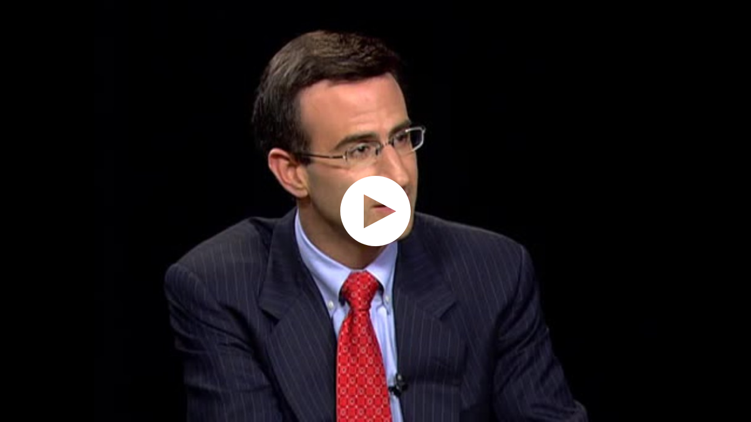

--- FILE ---
content_type: text/vtt
request_url: https://charlie-p-2ac84d7056ca7f9d.s3.amazonaws.com/clips/subtitles/000/012/496/original/1HY7WG0_180.vtt?1556809080
body_size: 50062
content:
WEBVTT

1
00:00:00.000 --> 00:00:00.834
subject this evening.

2
00:00:00.834 --> 00:00:05.601
It has become, along with the economy, the most important and

3
00:00:05.601 --> 00:00:09.400
pressing domestic concern for the president.

4
00:00:09.400 --> 00:00:13.033
Increasingly he's giving interviews, and tonight had a

5
00:00:13.033 --> 00:00:16.634
prime time press conference to speak to health care reform and

6
00:00:16.634 --> 00:00:20.100
other issues.

7
00:00:20.100 --> 00:00:23.067
Here is what he said about health care.

8
00:00:23.067 --> 00:00:26.133
Even as we

9
00:00:26.133 --> 00:00:29.334
rescue this economy from a full blown crisis we must rebuild it

10
00:00:29.334 --> 00:00:32.200
stronger than before.

11
00:00:32.200 --> 00:00:35.133
And health insurance reform is central to that effort.

12
00:00:35.133 --> 00:00:38.100
This is not just about the 47 million Americans who don't have

13
00:00:38.100 --> 00:00:40.901
any health insurance at all.

14
00:00:40.901 --> 00:00:43.701
Reform is about every American who has ever feared that they

15
00:00:43.701 --> 00:00:46.701
may lose their coverage if they become too sick or lose their

16
00:00:46.701 --> 00:00:49.234
job or change their job.

17
00:00:49.234 --> 00:00:52.000
It's about every small business that has been forced to lay off

18
00:00:52.000 --> 00:00:55.033
employees or cut back on their coverage because

19
00:00:55.033 --> 00:00:57.701
it became too expensive.

20
00:00:57.701 --> 00:01:00.634
And it's about the fact that the biggest driving force behind

21
00:01:00.634 --> 00:01:03.567
our federal deficit is the skyrocketing cost of Medicare

22
00:01:03.567 --> 00:01:06.701
and Medicaid.

23
00:01:06.701 --> 00:01:09.801
So let me be clear -- if we do not control these costs, we will

24
00:01:09.801 --> 00:01:13.000
not be able to control our deficit.

25
00:01:13.000 --> 00:01:16.234
If we do not reform health care, your premiums and out-of-pocket

26
00:01:16.234 --> 00:01:19.334
costs will continue to skyrocket.

27
00:01:19.334 --> 00:01:22.133
If we don't act, 14,000 Americans will continue to lose

28
00:01:22.133 --> 00:01:24.501
their health insurance every single day.

29
00:01:24.501 --> 00:01:27.200
These are the consequences of inaction.

30
00:01:27.200 --> 00:01:29.968
These are the stakes of the debate that we're

31
00:01:29.968 --> 00:01:32.868
having right now.

32
00:01:32.868 --> 00:01:35.667
And I realize that with all the charges and criticisms that are

33
00:01:35.667 --> 00:01:38.067
being thrown around in Washington, a lot of Americans

34
00:01:38.067 --> 00:01:40.567
may be wondering "What's in this for me?

35
00:01:40.567 --> 00:01:42.934
How does my family stand to benefit from

36
00:01:42.934 --> 00:01:45.534
health insurance reform?"

37
00:01:45.534 --> 00:01:47.868
So tonight I want to answer those questions, because even

38
00:01:47.868 --> 00:01:50.567
though Congress is still working through a few key

39
00:01:50.567 --> 00:01:53.234
issues, we already have rough agreement on

40
00:01:53.234 --> 00:01:56.200
the following areas.

41
00:01:56.200 --> 00:01:59.200
If you have health insurance, the reform we're proposing will

42
00:01:59.200 --> 00:02:01.667
provide you with more security and more stability.

43
00:02:01.667 --> 00:02:04.200
It will keep government out of health care decisions, giving

44
00:02:04.200 --> 00:02:06.400
you the option to keep your insurance if

45
00:02:06.400 --> 00:02:08.934
you're happy with it.

46
00:02:08.934 --> 00:02:11.601
It will prevent insurance companies from dropping your

47
00:02:11.601 --> 00:02:14.067
coverage if you get too sick.

48
00:02:14.067 --> 00:02:16.501
It will give you the security of knowing that if you lose your

49
00:02:16.501 --> 00:02:18.934
job, if you move, or if you change your job, you'll still be

50
00:02:18.934 --> 00:02:21.567
able to have coverage.

51
00:02:21.567 --> 00:02:24.467
It will limit the amount your insurance company can force you

52
00:02:24.467 --> 00:02:27.234
to pay for your medical costs out of your own pocket.

53
00:02:27.234 --> 00:02:30.033
And it will cover preventative care like checkups and

54
00:02:30.033 --> 00:02:33.033
mammograms that save lives and money.

55
00:02:33.033 --> 00:02:35.968
Now, if you don't have health insurance, or you are a small

56
00:02:35.968 --> 00:02:38.534
business looking to cover your employees, you'll be able to

57
00:02:38.534 --> 00:02:41.400
choose a quality, affordable health plan through a health

58
00:02:41.400 --> 00:02:44.367
insurance exchange, a marketplace that promotes

59
00:02:44.367 --> 00:02:47.234
choice and competition.

60
00:02:47.234 --> 00:02:49.934
And finally, no insurance company will be allowed to deny

61
00:02:49.934 --> 00:02:52.767
you coverage because of a pre-existing medical condition.

62
00:02:52.767 --> 00:02:55.801
We're now seeing broad agreement thanks to the work

63
00:02:55.801 --> 00:02:58.701
that has been done over the last few days.

64
00:02:58.701 --> 00:03:01.567
So even though we still have a few issues to work out, what's

65
00:03:01.567 --> 00:03:04.567
remarkable at this point is not how far we have left to go,

66
00:03:04.567 --> 00:03:07.067
it's how far we have already come.

67
00:03:07.067 --> 00:03:09.868
I understand how easy it is for this town to become consumed in

68
00:03:09.868 --> 00:03:12.767
the game of politics, to turn every issue into a running tally

69
00:03:12.767 --> 00:03:15.467
of who's up and who's down.

70
00:03:15.467 --> 00:03:18.067
I've heard the one Republican strategist told his party that

71
00:03:18.067 --> 00:03:20.767
even though they may want to compromise, it's better politics

72
00:03:20.767 --> 00:03:23.601
to go for the kill.

73
00:03:23.601 --> 00:03:26.467
Another Republican senator said that defeating health care

74
00:03:26.467 --> 00:03:29.033
reform is about breaking me.

75
00:03:29.033 --> 00:03:31.434
So let me be clear, this isn't about me.

76
00:03:31.434 --> 00:03:33.968
I have great health insurance, and so does

77
00:03:33.968 --> 00:03:36.200
every member of Congress.

78
00:03:36.200 --> 00:03:38.601
This debate is about the letters I read when I sit in the

79
00:03:38.601 --> 00:03:41.200
oval office every day, and the stories I hear

80
00:03:41.200 --> 00:03:44.534
at town hall meetings.

81
00:03:44.534 --> 00:03:48.133
If somebody told you that there is a plan out there that is

82
00:03:48.133 --> 00:03:51.701
guaranteed to double your health care costs over the next

83
00:03:51.701 --> 00:03:54.901
ten years, that's guaranteed to result in more Americans losing

84
00:03:54.901 --> 00:03:58.000
their health care, and that is by far the biggest contributor

85
00:03:58.000 --> 00:04:01.267
to our federal deficit, I think most people would

86
00:04:01.267 --> 00:04:04.734
be opposed to that.

87
00:04:04.734 --> 00:04:08.367
Well, that's the status quo.

88
00:04:08.367 --> 00:04:11.701
That's what we have right now.

89
00:04:11.701 --> 00:04:15.133
So if we don't change, we can't expect a different result.

90
00:04:15.133 --> 00:04:18.601
And that's why I think this is so important not only for those

91
00:04:18.601 --> 00:04:21.801
families out there who are struggling and who need some

92
00:04:21.801 --> 00:04:25.167
protection from abuses in the insurance industry or need some

93
00:04:25.167 --> 00:04:28.434
protection from skyrocketing costs, but it's also important

94
00:04:28.434 --> 00:04:31.901
for our economy.

95
00:04:31.901 --> 00:04:35.567
And, by the way, it's important for families' wages and incomes.

96
00:04:35.567 --> 00:04:38.868
One of the things that doesn't get talked about is the fact

97
00:04:38.868 --> 00:04:42.100
that when premiums are going up and the costs to employers are

98
00:04:42.100 --> 00:04:45.534
going up, that's money that could be going into people's

99
00:04:45.534 --> 00:04:48.901
wages and incomes.

100
00:04:48.901 --> 00:04:51.901
And over the last decade, we basically saw middle-class

101
00:04:51.901 --> 00:04:54.667
families, their incomes and wages flat lined.

102
00:04:54.667 --> 00:04:57.467
Part of the reason is because health care costs are gobbling

103
00:04:57.467 --> 00:05:00.834
that up.

104
00:05:00.834 --> 00:05:03.834
Chuck Todd?

105
00:05:03.834 --> 00:05:06.801
Thank you, sir.

106
00:05:06.801 --> 00:05:10.033
We were just talking in that question about reducing the

107
00:05:10.033 --> 00:05:13.100
health care inflation, reducing costs.

108
00:05:13.100 --> 00:05:15.901
Can you explain how you're going to expand coverage?

109
00:05:15.901 --> 00:05:18.634
Is it fair to say, is this bill going to cover all 47 million

110
00:05:18.634 --> 00:05:21.200
Americans that are uninsured, or is this going to be something

111
00:05:21.200 --> 00:05:23.667
-- is it going to take a mandate, or is this something

112
00:05:23.667 --> 00:05:26.100
that isn't -- your bill is probably not going to get it all

113
00:05:26.100 --> 00:05:29.734
the way there?

114
00:05:29.734 --> 00:05:33.634
And if it's not going to get all the way there, can you say

115
00:05:33.634 --> 00:05:37.133
how far is enough?

116
00:05:37.133 --> 00:05:40.767
I want to cover everybody.

117
00:05:40.767 --> 00:05:44.033
Now, the truth is that unless you have what's called a single

118
00:05:44.033 --> 00:05:47.467
payer system, in which everybody's automatically

119
00:05:47.467 --> 00:05:50.901
covered, then you're probably not going to reach every single

120
00:05:50.901 --> 00:05:54.167
individual, because there's always going to be somebody out

121
00:05:54.167 --> 00:05:57.300
there who thinks they're indestructible and doesn't want

122
00:05:57.300 --> 00:06:00.234
to get health care, doesn't bother getting health care.

123
00:06:00.234 --> 00:06:03.501
And then unfortunately when they get hit by a bus, end up in

124
00:06:03.501 --> 00:06:06.501
the emergency room and the rest of us have to pay for it.

125
00:06:06.501 --> 00:06:09.767
But that's not the overwhelming majority of Americans.

126
00:06:09.767 --> 00:06:13.267
The overwhelming majority of Americans want health care, but

127
00:06:13.267 --> 00:06:17.067
millions of them can't afford it.

128
00:06:17.067 --> 00:06:20.634
So the plan that has been -- that I've put forward and that

129
00:06:20.634 --> 00:06:24.067
what we're seeing in Congress, would cover -- the estimates are

130
00:06:24.067 --> 00:06:27.901
at least 97 percent to 98 percent of Americans.

131
00:06:27.901 --> 00:06:31.901
There might still be people left out there who, even though

132
00:06:31.901 --> 00:06:35.567
there's an individual mandate, even though they are required to

133
00:06:35.567 --> 00:06:39.133
purchase health insurance, might still not get it, or,

134
00:06:39.133 --> 00:06:42.300
despite a lot of subsidies, are still in such dire straits that

135
00:06:42.300 --> 00:06:45.200
it's still hard for them to afford it, and we may end up

136
00:06:45.200 --> 00:06:48.501
giving them some sort of hardship exemption.

137
00:06:48.501 --> 00:06:51.767
But -- I'm sorry.

138
00:06:51.767 --> 00:06:54.767
Go ahead.

139
00:06:54.767 --> 00:06:58.100
So I think that the basic idea should be that in this country

140
00:06:58.100 --> 00:07:01.834
if you want health care, you should be able to get affordable

141
00:07:01.834 --> 00:07:05.167
health care.

142
00:07:05.167 --> 00:07:08.434
And given the waste that's already in the system right now,

143
00:07:08.434 --> 00:07:11.501
if we just redesign certain elements of health care, then we

144
00:07:11.501 --> 00:07:14.434
can pay for it.

145
00:07:14.434 --> 00:07:17.300
We can pay for it in the short term, but we can also pay for it

146
00:07:17.300 --> 00:07:20.534
in the long term.

147
00:07:20.534 --> 00:07:23.801
And, in fact, there's going to be a whole lot of savings that

148
00:07:23.801 --> 00:07:26.868
we obtain from that, because, for example, the average

149
00:07:26.868 --> 00:07:29.934
American family is paying thousands of dollars in hidden

150
00:07:29.934 --> 00:07:32.868
costs in their insurance premiums to pay for what's

151
00:07:32.868 --> 00:07:35.634
called uncompensated care, people who show up at the

152
00:07:35.634 --> 00:07:38.667
emergency room because they don't have a

153
00:07:38.667 --> 00:07:42.367
primary care physician.

154
00:07:42.367 --> 00:07:46.501
If we can get those people insured, and instead of having a

155
00:07:46.501 --> 00:07:50.234
foot amputation because of advanced diabetes, they're

156
00:07:50.234 --> 00:07:53.534
getting a nutritionist who's working with them to make sure

157
00:07:53.534 --> 00:07:57.133
that they are keeping their diet where it needs to be, that's

158
00:07:57.133 --> 00:08:00.400
going to save us all money in

159
00:08:00.400 --> 00:08:03.868
the long term. Jake?

160
00:08:03.868 --> 00:08:06.968
Thank you, Mr. President.

161
00:08:06.968 --> 00:08:10.033
You said earlier that you wanted to tell the American

162
00:08:10.033 --> 00:08:13.067
people what's in it for them, how will their family benefit

163
00:08:13.067 --> 00:08:16.167
from health care reform.

164
00:08:16.167 --> 00:08:19.934
But experts say that in addition to the benefits that

165
00:08:19.934 --> 00:08:23.300
you're push, there is going to have to be sacrifice in order

166
00:08:23.300 --> 00:08:26.367
for there to be true cost cutting measures, such as

167
00:08:26.367 --> 00:08:29.267
Americans giving up tests, referrals, choice,

168
00:08:29.267 --> 00:08:31.968
end-of-life care.

169
00:08:31.968 --> 00:08:34.701
When you describe health care reform, you don't --

170
00:08:34.701 --> 00:08:37.334
understandably, you don't talk about the sacrifices that

171
00:08:37.334 --> 00:08:39.868
Americans might have to make.

172
00:08:39.868 --> 00:08:42.267
Do you think -- do you accept the premise that, other than

173
00:08:42.267 --> 00:08:45.067
some tax increases on the wealthiest Americans, the

174
00:08:45.067 --> 00:08:48.367
American people are going to have to give anything up in

175
00:08:48.367 --> 00:08:51.834
order for this to happen?

176
00:08:51.834 --> 00:08:54.901
They're going to have to give up paying for

177
00:08:54.901 --> 00:08:58.534
things that don't make them healthier.

178
00:08:58.534 --> 00:09:02.434
And I, speaking as an American, I think that's the kind of

179
00:09:02.434 --> 00:09:05.968
change you want.

180
00:09:05.968 --> 00:09:09.133
Look, if right now hospitals and doctors aren't coordinating

181
00:09:09.133 --> 00:09:12.033
enough to have you just take one test when you come in

182
00:09:12.033 --> 00:09:15.267
because of an illness, but instead having you take one

183
00:09:15.267 --> 00:09:18.901
test, then you go another specialist and you take a

184
00:09:18.901 --> 00:09:22.334
second test, then you go to another specialist, you take a

185
00:09:22.334 --> 00:09:25.534
third test, and nobody's bothering to send the first test

186
00:09:25.534 --> 00:09:28.701
that you took -- same test -- to the next doctors, you're

187
00:09:28.701 --> 00:09:31.567
wasting money.

188
00:09:31.567 --> 00:09:34.234
You may not see it, because if you have health insurance right

189
00:09:34.234 --> 00:09:36.834
now, it's just being sent to the insurance company.

190
00:09:36.834 --> 00:09:39.367
But that's raising your premiums.

191
00:09:39.367 --> 00:09:41.868
It's raising everybody's premiums.

192
00:09:41.868 --> 00:09:44.801
And that money, one way or another, is coming

193
00:09:44.801 --> 00:09:47.767
out of your pocket.

194
00:09:47.767 --> 00:09:50.667
Although we are also subsidizing some of that,

195
00:09:50.667 --> 00:09:53.701
because there are tax breaks for health care.

196
00:09:53.701 --> 00:09:56.734
So not only is it costing you money in terms of higher

197
00:09:56.734 --> 00:09:59.767
premiums, it's also costing you as a taxpayer.

198
00:09:59.767 --> 00:10:02.767
Now, I want to change that.

199
00:10:02.767 --> 00:10:06.434
Every American should want to change that.

200
00:10:06.434 --> 00:10:10.300
Why would we want to pay for things that don't work, that

201
00:10:10.300 --> 00:10:14.000
aren't making us healthier?

202
00:10:14.000 --> 00:10:18.033
And here's what I'm confident about -- if doctors and patients

203
00:10:18.033 --> 00:10:22.334
have the best information about what works and what doesn't,

204
00:10:22.334 --> 00:10:26.234
then they're going to want to pay for what works.

205
00:10:26.234 --> 00:10:30.434
If there's a blue pill and a red pill, and the blue pill is

206
00:10:30.434 --> 00:10:34.334
half the price of the red pill and works just as well, why not

207
00:10:34.334 --> 00:10:38.267
pay half price for the thing that's going to make you well?

208
00:10:38.267 --> 00:10:42.267
But the system right now doesn't incentivize that.

209
00:10:42.267 --> 00:10:46.267
Those are the changes that are going to be needed and that

210
00:10:46.267 --> 00:10:49.968
we're going to need to make inside the system.

211
00:10:49.968 --> 00:10:53.400
It will require I think patients to -- as well as

212
00:10:53.400 --> 00:10:56.734
doctors, as well as hospitals -- to be more

213
00:10:56.734 --> 00:11:00.400
discriminating consumers.

214
00:11:00.400 --> 00:11:03.634
But I think that's a good thing, because ultimately we

215
00:11:03.634 --> 00:11:06.767
can't afford this.

216
00:11:06.767 --> 00:11:09.701
We just can't afford what we're doing right now.

217
00:11:09.701 --> 00:11:12.534
We continue our conversation about health care

218
00:11:12.534 --> 00:11:15.334
reform by talking to one of the principal shapers in that policy

219
00:11:15.334 --> 00:11:17.934
in the White House.

220
00:11:17.934 --> 00:11:20.601
He is Peter Orszag, the director of the Office of Management and

221
00:11:20.601 --> 00:11:23.133
Budget, the office that drafts the federal

222
00:11:23.133 --> 00:11:25.767
budget for the president.

223
00:11:25.767 --> 00:11:28.467
Peter Orszag has taken an increasingly prominent role on

224
00:11:28.467 --> 00:11:31.334
health care issues.

225
00:11:31.334 --> 00:11:33.667
"The New Yorker" magazine has written that he is perhaps the

226
00:11:33.667 --> 00:11:36.300
dominant voice on health care within the White House.

227
00:11:36.300 --> 00:11:39.367
Earlier today, I recorded a conversation about health care

228
00:11:39.367 --> 00:11:42.133
and the economy.

229
00:11:42.133 --> 00:11:44.501
The economy portion of that interview will be seen later.

230
00:11:44.501 --> 00:11:46.868
Tonight, the health care part of a

231
00:11:46.868 --> 00:11:49.200
conversation with Peter Orszag.

232
00:11:49.200 --> 00:11:51.567
Let me just start by what you think

233
00:11:51.567 --> 00:11:53.934
this debate is

234
00:11:53.934 --> 00:11:56.634
at a critical stage, and what you think the debate

235
00:11:56.634 --> 00:11:59.434
ought to be about.

236
00:11:59.434 --> 00:12:02.200
Well, it is at a critical stage.

237
00:12:02.200 --> 00:12:04.901
It's no surprise.

238
00:12:04.901 --> 00:12:08.267
I mean, there is a reason why broad scale health reform hasn't

239
00:12:08.267 --> 00:12:11.767
happened in 50 years.

240
00:12:11.767 --> 00:12:15.534
I think the debate really needs to be about whether we are

241
00:12:15.534 --> 00:12:19.400
going to not only expand coverage, but perhaps just as if

242
00:12:19.400 --> 00:12:23.234
not more importantly, transform the health care system so that

243
00:12:23.234 --> 00:12:26.667
it's digitized, so that it's evaluating what's working and

244
00:12:26.667 --> 00:12:29.834
what's not, and so that we are changing the incentives built

245
00:12:29.834 --> 00:12:32.901
into the current system away from more care, which is the

246
00:12:32.901 --> 00:12:35.801
way they're currently oriented, and towards better care, which

247
00:12:35.801 --> 00:12:38.701
is what we need to do.

248
00:12:38.701 --> 00:12:41.400
Tell me what you think are the more critical

249
00:12:41.400 --> 00:12:44.667
elements of the plan.

250
00:12:44.667 --> 00:12:48.367
On that dimension -- and we can talk about other

251
00:12:48.367 --> 00:12:51.767
dimension -- but on that dimension on our fiscal

252
00:12:51.767 --> 00:12:55.534
trajectory, I think the key thing is the legislation has to

253
00:12:55.534 --> 00:12:58.901
be deficit neutral using hard, score- able offsets and savings

254
00:12:58.901 --> 00:13:02.434
scored by the Congressional Budget Office, for example, so

255
00:13:02.434 --> 00:13:05.467
its cost is fully offset, and we put on the table $500 to $600

256
00:13:05.467 --> 00:13:08.434
billion in Medicare and Medicaid savings, and then there's an

257
00:13:08.434 --> 00:13:11.300
additional revenue piece that will likely be part

258
00:13:11.300 --> 00:13:14.067
of any final package.

259
00:13:14.067 --> 00:13:16.400
In addition to that -- this is sort of a belt-and-suspenders

260
00:13:16.400 --> 00:13:19.033
approach -- so at worst deficit neutral.

261
00:13:19.033 --> 00:13:21.801
And then we need to talk those steps that transform the health

262
00:13:21.801 --> 00:13:24.701
care system.

263
00:13:24.701 --> 00:13:27.734
Health I.T., comparative effectiveness research, and,

264
00:13:27.734 --> 00:13:30.601
importantly, a big proposal that we've put on the table, a

265
00:13:30.601 --> 00:13:33.000
change in the way Medicare policy is set so that we move

266
00:13:33.000 --> 00:13:35.334
more decision making out of the hands of politicians --

267
00:13:35.334 --> 00:13:37.567
Away from Congress into

268
00:13:37.567 --> 00:13:40.434
the executive branch?

269
00:13:40.434 --> 00:13:45.934
Well, into what we're called the IMAC, the

270
00:13:45.934 --> 00:13:48.601
Independent Medicare Advisory Council.

271
00:13:48.601 --> 00:13:51.300
And that's important, because health care markets are

272
00:13:51.300 --> 00:13:53.968
dynamic, and this

273
00:13:53.968 --> 00:13:56.667
>>IMAC body would help us take into account new information and

274
00:13:56.667 --> 00:13:59.334
orient towards quality: The next guest on this program makes

275
00:13:59.334 --> 00:14:02.000
that very point in terms of quality of service at

276
00:14:02.000 --> 00:14:04.701
an effective means.

277
00:14:04.701 --> 00:14:07.868
What's happened in your ow analysis to make the cost of

278
00:14:07.868 --> 00:14:11.033
medical care so onerous?

279
00:14:11.033 --> 00:14:14.367
Well, there are a variety of

280
00:14:14.367 --> 00:14:17.067
things that are happening.

281
00:14:17.067 --> 00:14:19.968
And the way I like to think about it is we have this huge

282
00:14:19.968 --> 00:14:23.100
variation in how health care's practiced

283
00:14:23.100 --> 00:14:26.534
across the United States.

284
00:14:26.534 --> 00:14:29.667
Even here in New York, if you look at NYU Medical versus

285
00:14:29.667 --> 00:14:32.734
Columbia Presbyterian versus other hospitals in the city,

286
00:14:32.734 --> 00:14:36.133
let alone those hospitals relative to Mass General or

287
00:14:36.133 --> 00:14:40.300
Stanford, there are dramatic differences.

288
00:14:40.300 --> 00:14:44.367
So, for example, at NYU Medical, the last six months of

289
00:14:44.367 --> 00:14:47.000
life, on average, Medicare beneficiaries are spending 31

290
00:14:47.000 --> 00:14:49.667
days in the hospital at

291
00:14:49.667 --> 00:14:52.300
>>NYU Medical: And why is there a differences?

292
00:14:52.300 --> 00:14:54.934
I think variation is greatest when we have least

293
00:14:54.934 --> 00:14:57.567
-- the least idea as to what should happen.

294
00:14:57.567 --> 00:15:00.834
So there's not that much variation in -- I don't know,

295
00:15:00.834 --> 00:15:03.501
in administering an aspirin or beta blocker when someone is

296
00:15:03.501 --> 00:15:06.501
admitted to the hospital with a heart attack.

297
00:15:06.501 --> 00:15:09.534
A lot more variation in how we treat back pain or knee pain or

298
00:15:09.534 --> 00:15:12.767
what have you.

299
00:15:12.767 --> 00:15:15.400
We also have a payment system that will accommodate or

300
00:15:15.400 --> 00:15:18.133
facilitate just doing more rather than doing what's best.

301
00:15:18.133 --> 00:15:20.667
Who would want to spend more time in the

302
00:15:20.667 --> 00:15:23.067
hospital than was necessary?

303
00:15:23.067 --> 00:15:25.100
Who would want to have unnecessary tests done if

304
00:15:25.100 --> 00:15:27.267
they're not improving the outcome?

305
00:15:27.267 --> 00:15:29.534
And then the question is how you get at that.

306
00:15:29.534 --> 00:15:32.200
Go ahead.

307
00:15:32.200 --> 00:15:35.367
And I think the way you get at is through the

308
00:15:35.367 --> 00:15:38.267
pieces that we're trying to put in place, health I.T.

309
00:15:38.267 --> 00:15:41.100
so that you can really start measuring and having the data

310
00:15:41.100 --> 00:15:44.334
necessary observe much more precisely what is happening and

311
00:15:44.334 --> 00:15:47.267
also what the result is.

312
00:15:47.267 --> 00:15:50.567
A structure in place to be evaluating what works and what

313
00:15:50.567 --> 00:15:53.667
doesn't so that we have much more information

314
00:15:53.667 --> 00:15:56.767
about effective care.

315
00:15:56.767 --> 00:15:59.634
And then financial incentives for quality

316
00:15:59.634 --> 00:16:02.067
rather than for volume.

317
00:16:02.067 --> 00:16:04.667
And the problem in that final category is, in most cases, we

318
00:16:04.667 --> 00:16:06.868
don't know exactly how to design those financial

319
00:16:06.868 --> 00:16:08.767
incentives yet.

320
00:16:08.767 --> 00:16:10.467
What we're saying is it's clear directionally

321
00:16:10.467 --> 00:16:12.200
what we need to do.

322
00:16:12.200 --> 00:16:14.033
We need to pay for value.

323
00:16:14.033 --> 00:16:15.901
Tight.

324
00:16:15.901 --> 00:16:17.534
The problem is --.

325
00:16:17.534 --> 00:16:19.267
We don't know how to get there.

326
00:16:19.267 --> 00:16:21.067
I mean people say pay for

327
00:16:21.067 --> 00:16:23.701
value, pay for performance.

328
00:16:23.701 --> 00:16:26.367
There are lots of promising pilot projects going on.

329
00:16:26.367 --> 00:16:28.834
The reason we have put forward this IMAC proposal is we think

330
00:16:28.834 --> 00:16:30.968
that's a more promising way to move to the future system that

331
00:16:30.968 --> 00:16:33.067
rewards value rather than thinking you can just write down

332
00:16:33.067 --> 00:16:34.968
the full thing today and be done with it.

333
00:16:34.968 --> 00:16:37.534
I think that's unrealistic.

334
00:16:37.534 --> 00:16:40.200
We know directionally what we need to do.

335
00:16:40.200 --> 00:16:42.701
We have many promising ideas.

336
00:16:42.701 --> 00:16:45.133
But this is going to take time and effort and a continual

337
00:16:45.133 --> 00:16:47.834
application of incoming information to move there.

338
00:16:47.834 --> 00:16:50.868
So now it's what, yesterday, or the day before?

339
00:16:50.868 --> 00:16:53.801
Well, there's been ongoing work.

340
00:16:53.801 --> 00:16:56.734
It has its intellectual predecessors in other ideas that

341
00:16:56.734 --> 00:16:59.767
have been floating around for years, and that is reflected in

342
00:16:59.767 --> 00:17:02.868
the existing Med-pack (ph), which already provides

343
00:17:02.868 --> 00:17:05.534
recommendations of this ilk to the Congress.

344
00:17:05.534 --> 00:17:08.534
So it's not a brand new idea, but in terms of

345
00:17:08.534 --> 00:17:11.400
administration-specific proposal, yes we put it forward

346
00:17:11.400 --> 00:17:14.534
formally last Friday.

347
00:17:14.534 --> 00:17:17.701
Is there now in the political dynamic an effort

348
00:17:17.701 --> 00:17:20.334
by the president, the press conference and everything else

349
00:17:20.334 --> 00:17:23.801
and all these interviews, to say "We realize this is not

350
00:17:23.801 --> 00:17:26.901
going exactly the way we want to, and so we're going to full

351
00:17:26.901 --> 00:17:29.767
court press"?

352
00:17:29.767 --> 00:17:32.667
The way I would put it is this is a very

353
00:17:32.667 --> 00:17:35.667
important sector of the economy.

354
00:17:35.667 --> 00:17:38.167
It has important implications for households and state

355
00:17:38.167 --> 00:17:40.501
governments and all of us.

356
00:17:40.501 --> 00:17:43.033
And, again, there's a reason this hasn't

357
00:17:43.033 --> 00:17:45.501
happened in 50 years.

358
00:17:45.501 --> 00:17:48.200
This is hard to do.

359
00:17:48.200 --> 00:17:50.868
But if you look at the alignment of forces and look at the

360
00:17:50.868 --> 00:17:53.133
progress that has been made, it's quite significant.

361
00:17:53.133 --> 00:17:55.067
So, you know, was it ever going to be the case that you just

362
00:17:55.067 --> 00:17:57.667
stepped forward and said "Hey, let's reform health care" and be

363
00:17:57.667 --> 00:18:02.834
done with it? No.

364
00:18:02.834 --> 00:18:05.367
Part of the legislative process is going through, is warranted

365
00:18:05.367 --> 00:18:07.801
the painful steps of moving things through committee,

366
00:18:07.801 --> 00:18:09.934
addressing concerns as they come up.

367
00:18:09.934 --> 00:18:12.367
And that's natural, especially on something this important.

368
00:18:12.367 --> 00:18:14.767
What's on the table for negotiation with

369
00:18:14.767 --> 00:18:17.167
conservative Democrats?

370
00:18:17.167 --> 00:18:19.567
Well, I think the things

371
00:18:19.567 --> 00:18:22.000
that are under discussion

372
00:18:22.000 --> 00:18:25.534
include -- and this is something the president had spoken about

373
00:18:25.534 --> 00:18:29.100
-- include weather there are changes that could be made to

374
00:18:29.100 --> 00:18:32.000
very high cost private insurance and in particular the

375
00:18:32.000 --> 00:18:35.033
incentives to offer very high cost private insurance.

376
00:18:35.033 --> 00:18:37.868
Again, this proposal that we've put on the

377
00:18:37.868 --> 00:18:40.467
table is under discussion.

378
00:18:40.467 --> 00:18:43.033
And then I'd say those are more in the sort of long-term cost

379
00:18:43.033 --> 00:18:45.601
containment category.

380
00:18:45.601 --> 00:18:48.167
In addition to that, there's the making sure

381
00:18:48.167 --> 00:18:50.734
over the next decade

382
00:18:50.734 --> 00:18:53.467
the package is deficit-neutral and exactly how you do that.

383
00:18:53.467 --> 00:18:56.133
And so there are ongoing discussions between Medicare

384
00:18:56.133 --> 00:18:59.200
savings and revenue, exact forms of revenue,

385
00:18:59.200 --> 00:19:01.767
and what have you.

386
00:19:01.767 --> 00:19:03.934
Is the revenue now set for a couple earning

387
00:19:03.934 --> 00:19:06.167
more than $350,000 a year, their taxes will be

388
00:19:06.167 --> 00:19:08.267
up around 55 percent?

389
00:19:08.267 --> 00:19:10.701
No.

390
00:19:10.701 --> 00:19:13.234
There are different proposals floating around.

391
00:19:13.234 --> 00:19:15.734
Let me back up again.

392
00:19:15.734 --> 00:19:18.534
We have said that the proposal, in addition to beginning the

393
00:19:18.534 --> 00:19:20.901
painful and necessary process of transforming the health care

394
00:19:20.901 --> 00:19:23.734
system, has to be deficit-neutral.

395
00:19:23.734 --> 00:19:26.534
We've put on the table $500 to $600 billion of Medicare and

396
00:19:26.534 --> 00:19:29.501
Medicaid savings.

397
00:19:29.501 --> 00:19:32.367
The reminder, any additional cost of the program above $500

398
00:19:32.367 --> 00:19:35.000
to $600 billion, will have to be met through revenue.

399
00:19:35.000 --> 00:19:37.467
And we have put forward a proposal that we think makes a

400
00:19:37.467 --> 00:19:39.834
lot of sense to limit itemized deductions.

401
00:19:39.834 --> 00:19:42.300
Right.

402
00:19:42.300 --> 00:19:44.400
The Senate Finance Committee is considering

403
00:19:44.400 --> 00:19:46.734
other approaches.

404
00:19:46.734 --> 00:19:49.000
The House of Representatives is

405
00:19:49.000 --> 00:19:50.934
considering yet other approaches.

406
00:19:50.934 --> 00:19:53.200
And so the figures you're mentioning refer to something

407
00:19:53.200 --> 00:19:55.868
that's under discussion in the House, but that's

408
00:19:55.868 --> 00:19:58.334
only one of many.

409
00:19:58.334 --> 00:20:01.167
And I'd also note, just on the numbers themselves, those

410
00:20:01.167 --> 00:20:04.133
figures refer to a tax situation where you include

411
00:20:04.133 --> 00:20:06.901
state and local taxes.

412
00:20:06.901 --> 00:20:09.467
And that's already the case for many families, that their tax

413
00:20:09.467 --> 00:20:11.634
rates are higher than many people would expect including

414
00:20:11.634 --> 00:20:14.234
state and local government revenue.

415
00:20:14.234 --> 00:20:16.400
And the second thing is it applies to a very

416
00:20:16.400 --> 00:20:18.534
small share of families.

417
00:20:18.534 --> 00:20:20.734
Again, this is just -- the key thing is the plan has to be

418
00:20:20.734 --> 00:20:23.200
deficit neutral.

419
00:20:23.200 --> 00:20:26.167
There are different revenue proposals under discussion, and

420
00:20:26.167 --> 00:20:28.734
that's just one of many that are under discussion.

421
00:20:28.734 --> 00:20:31.200
What is it you think is the most glaring

422
00:20:31.200 --> 00:20:34.200
misconception about what the administration wants to do in

423
00:20:34.200 --> 00:20:37.400
health care reform?

424
00:20:37.400 --> 00:20:40.067
That's a great question.

425
00:20:40.067 --> 00:20:42.667
I'd say there have been a couple things that have been off

426
00:20:42.667 --> 00:20:45.701
relative to the underlying substance of what we're trying

427
00:20:45.701 --> 00:20:49.067
to do.

428
00:20:49.067 --> 00:20:51.868
I think there's been too much attention -- or mot too much

429
00:20:51.868 --> 00:20:54.534
attention, there's been -- it's a natural media phenomenon to go

430
00:20:54.534 --> 00:20:57.634
to criticism, and not asking the question, OK, what else

431
00:20:57.634 --> 00:21:00.734
could be done?

432
00:21:00.734 --> 00:21:04.167
Because if the conclusion is we're doing everything that

433
00:21:04.167 --> 00:21:07.467
could possibly be done and people are still complaining,

434
00:21:07.467 --> 00:21:10.634
that's different than saying, "Oh, this is no good."

435
00:21:10.634 --> 00:21:13.300
And the tenor of much of the coverage, especially on cost

436
00:21:13.300 --> 00:21:15.767
containment in the long term, I think has often played up the

437
00:21:15.767 --> 00:21:18.267
criticism without asking the question, OK, what else would

438
00:21:18.267 --> 00:21:21.033
you do?

439
00:21:21.033 --> 00:21:23.868
And one of the reasons -- the president has already spoken

440
00:21:23.868 --> 00:21:26.501
about this -- one of the reasons we had a meeting in the

441
00:21:26.501 --> 00:21:28.968
Oval Office on Monday with the CBO director and other outsiders

442
00:21:28.968 --> 00:21:31.634
is precisely to say "OK, what else can we do?"

443
00:21:31.634 --> 00:21:34.467
And I think we've covered the waterfront.

444
00:21:34.467 --> 00:21:36.901
what do you make of the argument that they

445
00:21:36.901 --> 00:21:39.534
somehow -- and some Republicans have said this -- you ought to

446
00:21:39.534 --> 00:21:42.267
spur competition among the private insurers, and then we'll

447
00:21:42.267 --> 00:21:44.801
reduce costs that way?

448
00:21:44.801 --> 00:21:47.200
Well, one of the reasons to have an exchange and

449
00:21:47.200 --> 00:21:49.501
one of the reasons also to have a public option is --.

450
00:21:49.501 --> 00:21:52.200
To create competition.

451
00:21:52.200 --> 00:21:54.868
-- is to create competition.

452
00:21:54.868 --> 00:21:57.934
And this has gotten too little attention in the debate.

453
00:21:57.934 --> 00:22:01.200
If you look at local insurance markets, a growing share of them

454
00:22:01.200 --> 00:22:04.367
have now become excessively concentrated.

455
00:22:04.367 --> 00:22:07.667
So if you look at traditional indexes for a market that is not

456
00:22:07.667 --> 00:22:10.667
fully competitive, a dramatically increased share of

457
00:22:10.667 --> 00:22:13.801
local insurance markets are now over that threshold in terms of

458
00:22:13.801 --> 00:22:16.934
only having two or three providers that have a

459
00:22:16.934 --> 00:22:20.234
disproportionate share of the market.

460
00:22:20.234 --> 00:22:23.634
And the evidence suggests that does increase premiums.

461
00:22:23.634 --> 00:22:26.968
So one of the goals of having an exchange and then also a

462
00:22:26.968 --> 00:22:29.701
public option is precisely to introduce competition into those

463
00:22:29.701 --> 00:22:32.434
local insurance markets where there is inadequate competition

464
00:22:32.434 --> 00:22:35.234
currently, and, frankly, less competition than was the case 20

465
00:22:35.234 --> 00:22:38.100
years ago.

466
00:22:38.100 --> 00:22:40.734
And what do you say to those who worry that the

467
00:22:40.734 --> 00:22:43.467
public option will just grow and grow and grow?

468
00:22:43.467 --> 00:22:46.300
Well, a lot of that's going to depend on

469
00:22:46.300 --> 00:22:49.167
specifics of the proposals.

470
00:22:49.167 --> 00:22:51.901
I would note, for example, that the Congressional Budget Office

471
00:22:51.901 --> 00:22:54.734
-- which many of those critics like to refer to in other

472
00:22:54.734 --> 00:22:57.367
contexts -- has suggested that enrollment in the public plan

473
00:22:57.367 --> 00:22:59.567
would only be 10 to 15 million people.

474
00:22:59.567 --> 00:23:01.734
How much in reality of medical care is

475
00:23:01.734 --> 00:23:03.634
funded by the government already?

476
00:23:03.634 --> 00:23:05.534
About half.

477
00:23:05.534 --> 00:23:07.467
You look at Medicare and Medicaid.

478
00:23:07.467 --> 00:23:09.400
About half.

479
00:23:09.400 --> 00:23:11.601
It depends exactly how you do the calculations but.

480
00:23:11.601 --> 00:23:14.067
Somewhere between 40 percent and 60 percent, I would say.

481
00:23:14.067 --> 00:23:16.167
And what do you think the judgment of the

482
00:23:16.167 --> 00:23:18.400
effectiveness of those programs -- Medicare and Medicaid -- is?

483
00:23:18.400 --> 00:23:20.367
Well, I can answer that in a couple

484
00:23:20.367 --> 00:23:22.100
different ways.

485
00:23:22.100 --> 00:23:23.734
They certainly help the people who are insured relative to

486
00:23:23.734 --> 00:23:25.801
having no insurance.

487
00:23:25.801 --> 00:23:27.567
Exactly.

488
00:23:27.567 --> 00:23:30.367
Without question.

489
00:23:30.367 --> 00:23:32.901
And there is evidence suggesting having health

490
00:23:32.901 --> 00:23:35.267
insurance does help.

491
00:23:35.267 --> 00:23:37.567
I mean, there are lots of other attributes or

492
00:23:37.567 --> 00:23:39.801
inputs into your health.

493
00:23:39.801 --> 00:23:41.968
Because many argue that they worry that the

494
00:23:41.968 --> 00:23:44.067
public option will become like Medicare.

495
00:23:44.067 --> 00:23:46.567
Well --.

496
00:23:46.567 --> 00:23:49.133
In its application.

497
00:23:49.133 --> 00:23:51.968
In its application.

498
00:23:51.968 --> 00:23:54.801
And what I would say is Medicare has to move to Medicare

499
00:23:54.801 --> 00:23:57.834
2.0 regardless.

500
00:23:57.834 --> 00:24:01.267
And if we get to Medicare 2.0, there's less concern about

501
00:24:01.267 --> 00:24:04.901
whether a public plan becomes like Medicare.

502
00:24:04.901 --> 00:24:08.434
Regardless of what happens with the public plan, Medicare needs

503
00:24:08.434 --> 00:24:11.901
to move towards the types of things that we're talking about

504
00:24:11.901 --> 00:24:14.767
-- higher quality, providing incentives for better care.

505
00:24:14.767 --> 00:24:17.801
And what I find striking again is there are great

506
00:24:17.801 --> 00:24:20.567
examples that already exist within the United States of how

507
00:24:20.567 --> 00:24:22.968
to do this.

508
00:24:22.968 --> 00:24:25.334
And if the entire country were like those providers, we would

509
00:24:25.334 --> 00:24:27.701
all be a lot better off.

510
00:24:27.701 --> 00:24:30.100
Is that somebody like the

511
00:24:30.100 --> 00:24:32.467
Mayo Clinic or somebody

512
00:24:32.467 --> 00:24:35.267
like Hawaii or somebody like those five states that are often

513
00:24:35.267 --> 00:24:38.367
mentioned as examples of how systems work?

514
00:24:38.367 --> 00:24:41.501
There are a lot of examples.

515
00:24:41.501 --> 00:24:43.734
Mayo clinic, Cleveland Clinic, Intermountain Health, there are

516
00:24:43.734 --> 00:24:46.000
a whole variety of systems that are doing a lot better than

517
00:24:46.000 --> 00:24:48.267
others on this cost-quality combination.

518
00:24:48.267 --> 00:24:50.501
Mayo Clinic said yesterday

519
00:24:50.501 --> 00:24:52.367
they're not happy with

520
00:24:52.367 --> 00:24:54.234
the plan.

521
00:24:54.234 --> 00:24:56.100
They said they weren't happy with the plan, but

522
00:24:56.100 --> 00:24:57.801
then they came out with a statement that saying the IMAC

523
00:24:57.801 --> 00:24:59.467
proposal is precisely the kind of thing that will

524
00:24:59.467 --> 00:25:01.167
help fix the plan.

525
00:25:01.167 --> 00:25:02.834
Because they don't think Congressional control

526
00:25:02.834 --> 00:25:04.534
with something like Medicare is a good idea.

527
00:25:04.534 --> 00:25:07.467
Well, no.

528
00:25:07.467 --> 00:25:11.067
They've said putting more weight on medical professionals and

529
00:25:11.067 --> 00:25:14.634
others would be a better idea.

530
00:25:14.634 --> 00:25:17.701
Better idea, exactly, than Congress.

531
00:25:17.701 --> 00:25:20.467
There is no doubt in your mind that the Obama health care

532
00:25:20.467 --> 00:25:22.834
reform will not experience what happened to the Clinton health

533
00:25:22.834 --> 00:25:25.067
care reform program?

534
00:25:25.067 --> 00:25:27.567
I don't think so.

535
00:25:27.567 --> 00:25:29.767
I think time --.

536
00:25:29.767 --> 00:25:32.701
And how do you know you've learned the lesson?

537
00:25:32.701 --> 00:25:35.801
Well, I think there are a few

538
00:25:35.801 --> 00:25:38.767
very hopeful signs.

539
00:25:38.767 --> 00:25:42.267
First, the alignment of outside forces is much different.

540
00:25:42.267 --> 00:25:45.167
You have major providers and major groups behind the reform

541
00:25:45.167 --> 00:25:48.100
effort instead of running advertising against it.

542
00:25:48.100 --> 00:25:50.934
The president has avoided the potential mistake of -- let me

543
00:25:50.934 --> 00:25:53.334
put it this way.

544
00:25:53.334 --> 00:25:56.200
The president recognizes that we need, this is a collaborative

545
00:25:56.200 --> 00:25:58.701
process with the Congress, and there's give and

546
00:25:58.701 --> 00:26:01.501
take on both sides.

547
00:26:01.501 --> 00:26:04.400
And if we get 80 percent or 90 percent of what we

548
00:26:04.400 --> 00:26:06.801
want, that's success.

549
00:26:06.801 --> 00:26:09.200
I think the best way to get at it is not to have such strong

550
00:26:09.200 --> 00:26:11.901
incentives always to be doing more stuff even

551
00:26:11.901 --> 00:26:14.634
if it doesn't help.

552
00:26:14.634 --> 00:26:16.934
So, again, I'm going to just say none of us would want either

553
00:26:16.934 --> 00:26:19.300
ourselves or our family members to spend days in the hospital

554
00:26:19.300 --> 00:26:21.968
that are unnecessary, or to have tests

555
00:26:21.968 --> 00:26:24.267
done that are unnecessary.

556
00:26:24.267 --> 00:26:26.834
I'll give you an example -- 20 percent of Medicare

557
00:26:26.834 --> 00:26:28.968
beneficiaries are readmitted to the hospital within a month of

558
00:26:28.968 --> 00:26:31.701
being discharged.

559
00:26:31.701 --> 00:26:34.467
And who would want to go back into the hospital

560
00:26:34.467 --> 00:26:37.501
if it's not necessary?

561
00:26:37.501 --> 00:26:40.400
There are hospital systems that have designed ways of reducing

562
00:26:40.400 --> 00:26:42.834
readmission rates, and then concluded that they couldn't

563
00:26:42.834 --> 00:26:44.901
afford to continue those practices because it was

564
00:26:44.901 --> 00:26:47.334
financially disadvantageous under the current system for

565
00:26:47.334 --> 00:26:49.901
them to do so.

566
00:26:49.901 --> 00:26:52.334
That makes no sense.

567
00:26:52.334 --> 00:26:54.767
We need to be creating much stronger incentives for the

568
00:26:54.767 --> 00:26:57.200
quality care which will involve avoiding

569
00:26:57.200 --> 00:26:59.901
unnecessary readmissions.

570
00:26:59.901 --> 00:27:02.501
This one last question which I'd forgot about

571
00:27:02.501 --> 00:27:05.033
in terms of health care, which is that a lot of Republicans and

572
00:27:05.033 --> 00:27:07.734
conservative Democrats are raising questions about the

573
00:27:07.734 --> 00:27:10.434
burden on small business.

574
00:27:10.434 --> 00:27:13.334
Well, a couple things.

575
00:27:13.334 --> 00:27:16.400
First, the bill would -- any bill that emerges from this

576
00:27:16.400 --> 00:27:19.734
process is going to include important things for small

577
00:27:19.734 --> 00:27:23.167
businesses -- ability to purchase higher quality, lower

578
00:27:23.167 --> 00:27:26.534
cost care through an exchange that's typically difficult for

579
00:27:26.534 --> 00:27:30.100
them to do, tax credits, which will help them offset any

580
00:27:30.100 --> 00:27:33.567
additional costs of meeting insurance coverage.

581
00:27:33.567 --> 00:27:36.667
But I think one of the things we have to realize is as you

582
00:27:36.667 --> 00:27:39.567
move from small businesses into medium and larger businesses, we

583
00:27:39.567 --> 00:27:41.968
have to protect against firms just saying, you know what?

584
00:27:41.968 --> 00:27:44.434
There's this publicly subsidized exchange.

585
00:27:44.434 --> 00:27:47.801
We're just going to drop our coverage and put

586
00:27:47.801 --> 00:27:50.701
everyone in there.

587
00:27:50.701 --> 00:27:53.467
The motivation behind many of the so-called pay or play

588
00:27:53.467 --> 00:27:56.367
provisions is precisely to avoid that kind of behavior.

589
00:27:56.367 --> 00:27:59.968
Did you learn anything about health care you

590
00:27:59.968 --> 00:28:03.534
didn't know when you took this job?

591
00:28:03.534 --> 00:28:06.501
I'm learning lots of things about the intricate

592
00:28:06.501 --> 00:28:09.467
design of specific Medicare policies, because at the

593
00:28:09.467 --> 00:28:12.434
Congressional Budget Office you have responsibility for broad

594
00:28:12.434 --> 00:28:14.934
scale questions.

595
00:28:14.934 --> 00:28:17.634
In the administration, there are lots of nitty-gritty details

596
00:28:17.634 --> 00:28:20.467
that don't move through the legislative process that now

597
00:28:20.467 --> 00:28:22.801
come across my desk.

598
00:28:22.801 --> 00:28:25.234
And it's often speculated even by one

599
00:28:25.234 --> 00:28:27.567
Republican congressman who said this may be

600
00:28:27.567 --> 00:28:30.167
President Obama's Waterloo.

601
00:28:30.167 --> 00:28:32.367
Yes.

602
00:28:32.367 --> 00:28:34.534
I think the president said this isn't about him.

603
00:28:34.534 --> 00:28:36.801
This is about getting an important reform done, and

604
00:28:36.801 --> 00:28:38.767
that's what we're focused on.

605
00:28:38.767 --> 00:28:40.567
It is said, I think in "The New York Times,"

606
00:28:40.567 --> 00:28:42.701
on your desk there is a copy of Teddy Roosevelt's book "The

607
00:28:42.701 --> 00:28:44.534
Strenuous Life."

608
00:28:44.534 --> 00:28:46.167
Yes, there is.

609
00:28:46.167 --> 00:28:48.667
And another book by a Greek Stoic philosopher.

610
00:28:48.667 --> 00:28:51.501
Yes.

611
00:28:51.501 --> 00:28:54.434
Why those two?

612
00:28:54.434 --> 00:28:56.901
The Greek Stoic philosopher Epictetus had the

613
00:28:56.901 --> 00:28:59.634
perspective that what is most important is we respond to

614
00:28:59.634 --> 00:29:02.434
external events, and I think -- and that's the only thing we can

615
00:29:02.434 --> 00:29:04.834
truly govern.

616
00:29:04.834 --> 00:29:07.567
And I think there's deep truth in that observation.

617
00:29:07.567 --> 00:29:11.067
And especially in jobs like this, it's important to remind

618
00:29:11.067 --> 00:29:14.534
oneself of that.

619
00:29:14.534 --> 00:29:17.601
Teddy Roosevelt embraced a life philosophy that I very much want

620
00:29:17.601 --> 00:29:20.634
to seek, which is that the purpose of life is to go out and

621
00:29:20.634 --> 00:29:23.300
be vigorous and be trying things, and not

622
00:29:23.300 --> 00:29:25.801
only seeking comfort.

623
00:29:25.801 --> 00:29:28.334
He decided the kind of person he wanted to be

624
00:29:28.334 --> 00:29:30.501
and he became that person.

625
00:29:30.501 --> 00:29:33.067
That's exactly right.

626
00:29:33.067 --> 00:29:35.234
So I think all of us hope that we can, in fact, accomplish that

627
00:29:35.234 --> 00:29:37.801
kind of transformation.

628
00:29:37.801 --> 00:29:42.968
What is your equivalent to being a cowboy?

629
00:29:42.968 --> 00:29:45.234
I want to be a good dad and I want to be a

630
00:29:45.234 --> 00:29:47.367
dedicated public servant and I want to continue to learn

631
00:29:47.367 --> 00:29:49.767
throughout life.

632
00:29:49.767 --> 00:29:52.033
Thank you for coming.

633
00:29:52.033 --> 00:29:55.133
Thank you for having me.



--- FILE ---
content_type: text/vtt
request_url: https://charlie-p-2ac84d7056ca7f9d.s3.amazonaws.com/clips/subtitles/000/012/496/original/1HY7WG0_180.vtt?1556809080
body_size: 50062
content:
WEBVTT

1
00:00:00.000 --> 00:00:00.834
subject this evening.

2
00:00:00.834 --> 00:00:05.601
It has become, along with the economy, the most important and

3
00:00:05.601 --> 00:00:09.400
pressing domestic concern for the president.

4
00:00:09.400 --> 00:00:13.033
Increasingly he's giving interviews, and tonight had a

5
00:00:13.033 --> 00:00:16.634
prime time press conference to speak to health care reform and

6
00:00:16.634 --> 00:00:20.100
other issues.

7
00:00:20.100 --> 00:00:23.067
Here is what he said about health care.

8
00:00:23.067 --> 00:00:26.133
Even as we

9
00:00:26.133 --> 00:00:29.334
rescue this economy from a full blown crisis we must rebuild it

10
00:00:29.334 --> 00:00:32.200
stronger than before.

11
00:00:32.200 --> 00:00:35.133
And health insurance reform is central to that effort.

12
00:00:35.133 --> 00:00:38.100
This is not just about the 47 million Americans who don't have

13
00:00:38.100 --> 00:00:40.901
any health insurance at all.

14
00:00:40.901 --> 00:00:43.701
Reform is about every American who has ever feared that they

15
00:00:43.701 --> 00:00:46.701
may lose their coverage if they become too sick or lose their

16
00:00:46.701 --> 00:00:49.234
job or change their job.

17
00:00:49.234 --> 00:00:52.000
It's about every small business that has been forced to lay off

18
00:00:52.000 --> 00:00:55.033
employees or cut back on their coverage because

19
00:00:55.033 --> 00:00:57.701
it became too expensive.

20
00:00:57.701 --> 00:01:00.634
And it's about the fact that the biggest driving force behind

21
00:01:00.634 --> 00:01:03.567
our federal deficit is the skyrocketing cost of Medicare

22
00:01:03.567 --> 00:01:06.701
and Medicaid.

23
00:01:06.701 --> 00:01:09.801
So let me be clear -- if we do not control these costs, we will

24
00:01:09.801 --> 00:01:13.000
not be able to control our deficit.

25
00:01:13.000 --> 00:01:16.234
If we do not reform health care, your premiums and out-of-pocket

26
00:01:16.234 --> 00:01:19.334
costs will continue to skyrocket.

27
00:01:19.334 --> 00:01:22.133
If we don't act, 14,000 Americans will continue to lose

28
00:01:22.133 --> 00:01:24.501
their health insurance every single day.

29
00:01:24.501 --> 00:01:27.200
These are the consequences of inaction.

30
00:01:27.200 --> 00:01:29.968
These are the stakes of the debate that we're

31
00:01:29.968 --> 00:01:32.868
having right now.

32
00:01:32.868 --> 00:01:35.667
And I realize that with all the charges and criticisms that are

33
00:01:35.667 --> 00:01:38.067
being thrown around in Washington, a lot of Americans

34
00:01:38.067 --> 00:01:40.567
may be wondering "What's in this for me?

35
00:01:40.567 --> 00:01:42.934
How does my family stand to benefit from

36
00:01:42.934 --> 00:01:45.534
health insurance reform?"

37
00:01:45.534 --> 00:01:47.868
So tonight I want to answer those questions, because even

38
00:01:47.868 --> 00:01:50.567
though Congress is still working through a few key

39
00:01:50.567 --> 00:01:53.234
issues, we already have rough agreement on

40
00:01:53.234 --> 00:01:56.200
the following areas.

41
00:01:56.200 --> 00:01:59.200
If you have health insurance, the reform we're proposing will

42
00:01:59.200 --> 00:02:01.667
provide you with more security and more stability.

43
00:02:01.667 --> 00:02:04.200
It will keep government out of health care decisions, giving

44
00:02:04.200 --> 00:02:06.400
you the option to keep your insurance if

45
00:02:06.400 --> 00:02:08.934
you're happy with it.

46
00:02:08.934 --> 00:02:11.601
It will prevent insurance companies from dropping your

47
00:02:11.601 --> 00:02:14.067
coverage if you get too sick.

48
00:02:14.067 --> 00:02:16.501
It will give you the security of knowing that if you lose your

49
00:02:16.501 --> 00:02:18.934
job, if you move, or if you change your job, you'll still be

50
00:02:18.934 --> 00:02:21.567
able to have coverage.

51
00:02:21.567 --> 00:02:24.467
It will limit the amount your insurance company can force you

52
00:02:24.467 --> 00:02:27.234
to pay for your medical costs out of your own pocket.

53
00:02:27.234 --> 00:02:30.033
And it will cover preventative care like checkups and

54
00:02:30.033 --> 00:02:33.033
mammograms that save lives and money.

55
00:02:33.033 --> 00:02:35.968
Now, if you don't have health insurance, or you are a small

56
00:02:35.968 --> 00:02:38.534
business looking to cover your employees, you'll be able to

57
00:02:38.534 --> 00:02:41.400
choose a quality, affordable health plan through a health

58
00:02:41.400 --> 00:02:44.367
insurance exchange, a marketplace that promotes

59
00:02:44.367 --> 00:02:47.234
choice and competition.

60
00:02:47.234 --> 00:02:49.934
And finally, no insurance company will be allowed to deny

61
00:02:49.934 --> 00:02:52.767
you coverage because of a pre-existing medical condition.

62
00:02:52.767 --> 00:02:55.801
We're now seeing broad agreement thanks to the work

63
00:02:55.801 --> 00:02:58.701
that has been done over the last few days.

64
00:02:58.701 --> 00:03:01.567
So even though we still have a few issues to work out, what's

65
00:03:01.567 --> 00:03:04.567
remarkable at this point is not how far we have left to go,

66
00:03:04.567 --> 00:03:07.067
it's how far we have already come.

67
00:03:07.067 --> 00:03:09.868
I understand how easy it is for this town to become consumed in

68
00:03:09.868 --> 00:03:12.767
the game of politics, to turn every issue into a running tally

69
00:03:12.767 --> 00:03:15.467
of who's up and who's down.

70
00:03:15.467 --> 00:03:18.067
I've heard the one Republican strategist told his party that

71
00:03:18.067 --> 00:03:20.767
even though they may want to compromise, it's better politics

72
00:03:20.767 --> 00:03:23.601
to go for the kill.

73
00:03:23.601 --> 00:03:26.467
Another Republican senator said that defeating health care

74
00:03:26.467 --> 00:03:29.033
reform is about breaking me.

75
00:03:29.033 --> 00:03:31.434
So let me be clear, this isn't about me.

76
00:03:31.434 --> 00:03:33.968
I have great health insurance, and so does

77
00:03:33.968 --> 00:03:36.200
every member of Congress.

78
00:03:36.200 --> 00:03:38.601
This debate is about the letters I read when I sit in the

79
00:03:38.601 --> 00:03:41.200
oval office every day, and the stories I hear

80
00:03:41.200 --> 00:03:44.534
at town hall meetings.

81
00:03:44.534 --> 00:03:48.133
If somebody told you that there is a plan out there that is

82
00:03:48.133 --> 00:03:51.701
guaranteed to double your health care costs over the next

83
00:03:51.701 --> 00:03:54.901
ten years, that's guaranteed to result in more Americans losing

84
00:03:54.901 --> 00:03:58.000
their health care, and that is by far the biggest contributor

85
00:03:58.000 --> 00:04:01.267
to our federal deficit, I think most people would

86
00:04:01.267 --> 00:04:04.734
be opposed to that.

87
00:04:04.734 --> 00:04:08.367
Well, that's the status quo.

88
00:04:08.367 --> 00:04:11.701
That's what we have right now.

89
00:04:11.701 --> 00:04:15.133
So if we don't change, we can't expect a different result.

90
00:04:15.133 --> 00:04:18.601
And that's why I think this is so important not only for those

91
00:04:18.601 --> 00:04:21.801
families out there who are struggling and who need some

92
00:04:21.801 --> 00:04:25.167
protection from abuses in the insurance industry or need some

93
00:04:25.167 --> 00:04:28.434
protection from skyrocketing costs, but it's also important

94
00:04:28.434 --> 00:04:31.901
for our economy.

95
00:04:31.901 --> 00:04:35.567
And, by the way, it's important for families' wages and incomes.

96
00:04:35.567 --> 00:04:38.868
One of the things that doesn't get talked about is the fact

97
00:04:38.868 --> 00:04:42.100
that when premiums are going up and the costs to employers are

98
00:04:42.100 --> 00:04:45.534
going up, that's money that could be going into people's

99
00:04:45.534 --> 00:04:48.901
wages and incomes.

100
00:04:48.901 --> 00:04:51.901
And over the last decade, we basically saw middle-class

101
00:04:51.901 --> 00:04:54.667
families, their incomes and wages flat lined.

102
00:04:54.667 --> 00:04:57.467
Part of the reason is because health care costs are gobbling

103
00:04:57.467 --> 00:05:00.834
that up.

104
00:05:00.834 --> 00:05:03.834
Chuck Todd?

105
00:05:03.834 --> 00:05:06.801
Thank you, sir.

106
00:05:06.801 --> 00:05:10.033
We were just talking in that question about reducing the

107
00:05:10.033 --> 00:05:13.100
health care inflation, reducing costs.

108
00:05:13.100 --> 00:05:15.901
Can you explain how you're going to expand coverage?

109
00:05:15.901 --> 00:05:18.634
Is it fair to say, is this bill going to cover all 47 million

110
00:05:18.634 --> 00:05:21.200
Americans that are uninsured, or is this going to be something

111
00:05:21.200 --> 00:05:23.667
-- is it going to take a mandate, or is this something

112
00:05:23.667 --> 00:05:26.100
that isn't -- your bill is probably not going to get it all

113
00:05:26.100 --> 00:05:29.734
the way there?

114
00:05:29.734 --> 00:05:33.634
And if it's not going to get all the way there, can you say

115
00:05:33.634 --> 00:05:37.133
how far is enough?

116
00:05:37.133 --> 00:05:40.767
I want to cover everybody.

117
00:05:40.767 --> 00:05:44.033
Now, the truth is that unless you have what's called a single

118
00:05:44.033 --> 00:05:47.467
payer system, in which everybody's automatically

119
00:05:47.467 --> 00:05:50.901
covered, then you're probably not going to reach every single

120
00:05:50.901 --> 00:05:54.167
individual, because there's always going to be somebody out

121
00:05:54.167 --> 00:05:57.300
there who thinks they're indestructible and doesn't want

122
00:05:57.300 --> 00:06:00.234
to get health care, doesn't bother getting health care.

123
00:06:00.234 --> 00:06:03.501
And then unfortunately when they get hit by a bus, end up in

124
00:06:03.501 --> 00:06:06.501
the emergency room and the rest of us have to pay for it.

125
00:06:06.501 --> 00:06:09.767
But that's not the overwhelming majority of Americans.

126
00:06:09.767 --> 00:06:13.267
The overwhelming majority of Americans want health care, but

127
00:06:13.267 --> 00:06:17.067
millions of them can't afford it.

128
00:06:17.067 --> 00:06:20.634
So the plan that has been -- that I've put forward and that

129
00:06:20.634 --> 00:06:24.067
what we're seeing in Congress, would cover -- the estimates are

130
00:06:24.067 --> 00:06:27.901
at least 97 percent to 98 percent of Americans.

131
00:06:27.901 --> 00:06:31.901
There might still be people left out there who, even though

132
00:06:31.901 --> 00:06:35.567
there's an individual mandate, even though they are required to

133
00:06:35.567 --> 00:06:39.133
purchase health insurance, might still not get it, or,

134
00:06:39.133 --> 00:06:42.300
despite a lot of subsidies, are still in such dire straits that

135
00:06:42.300 --> 00:06:45.200
it's still hard for them to afford it, and we may end up

136
00:06:45.200 --> 00:06:48.501
giving them some sort of hardship exemption.

137
00:06:48.501 --> 00:06:51.767
But -- I'm sorry.

138
00:06:51.767 --> 00:06:54.767
Go ahead.

139
00:06:54.767 --> 00:06:58.100
So I think that the basic idea should be that in this country

140
00:06:58.100 --> 00:07:01.834
if you want health care, you should be able to get affordable

141
00:07:01.834 --> 00:07:05.167
health care.

142
00:07:05.167 --> 00:07:08.434
And given the waste that's already in the system right now,

143
00:07:08.434 --> 00:07:11.501
if we just redesign certain elements of health care, then we

144
00:07:11.501 --> 00:07:14.434
can pay for it.

145
00:07:14.434 --> 00:07:17.300
We can pay for it in the short term, but we can also pay for it

146
00:07:17.300 --> 00:07:20.534
in the long term.

147
00:07:20.534 --> 00:07:23.801
And, in fact, there's going to be a whole lot of savings that

148
00:07:23.801 --> 00:07:26.868
we obtain from that, because, for example, the average

149
00:07:26.868 --> 00:07:29.934
American family is paying thousands of dollars in hidden

150
00:07:29.934 --> 00:07:32.868
costs in their insurance premiums to pay for what's

151
00:07:32.868 --> 00:07:35.634
called uncompensated care, people who show up at the

152
00:07:35.634 --> 00:07:38.667
emergency room because they don't have a

153
00:07:38.667 --> 00:07:42.367
primary care physician.

154
00:07:42.367 --> 00:07:46.501
If we can get those people insured, and instead of having a

155
00:07:46.501 --> 00:07:50.234
foot amputation because of advanced diabetes, they're

156
00:07:50.234 --> 00:07:53.534
getting a nutritionist who's working with them to make sure

157
00:07:53.534 --> 00:07:57.133
that they are keeping their diet where it needs to be, that's

158
00:07:57.133 --> 00:08:00.400
going to save us all money in

159
00:08:00.400 --> 00:08:03.868
the long term. Jake?

160
00:08:03.868 --> 00:08:06.968
Thank you, Mr. President.

161
00:08:06.968 --> 00:08:10.033
You said earlier that you wanted to tell the American

162
00:08:10.033 --> 00:08:13.067
people what's in it for them, how will their family benefit

163
00:08:13.067 --> 00:08:16.167
from health care reform.

164
00:08:16.167 --> 00:08:19.934
But experts say that in addition to the benefits that

165
00:08:19.934 --> 00:08:23.300
you're push, there is going to have to be sacrifice in order

166
00:08:23.300 --> 00:08:26.367
for there to be true cost cutting measures, such as

167
00:08:26.367 --> 00:08:29.267
Americans giving up tests, referrals, choice,

168
00:08:29.267 --> 00:08:31.968
end-of-life care.

169
00:08:31.968 --> 00:08:34.701
When you describe health care reform, you don't --

170
00:08:34.701 --> 00:08:37.334
understandably, you don't talk about the sacrifices that

171
00:08:37.334 --> 00:08:39.868
Americans might have to make.

172
00:08:39.868 --> 00:08:42.267
Do you think -- do you accept the premise that, other than

173
00:08:42.267 --> 00:08:45.067
some tax increases on the wealthiest Americans, the

174
00:08:45.067 --> 00:08:48.367
American people are going to have to give anything up in

175
00:08:48.367 --> 00:08:51.834
order for this to happen?

176
00:08:51.834 --> 00:08:54.901
They're going to have to give up paying for

177
00:08:54.901 --> 00:08:58.534
things that don't make them healthier.

178
00:08:58.534 --> 00:09:02.434
And I, speaking as an American, I think that's the kind of

179
00:09:02.434 --> 00:09:05.968
change you want.

180
00:09:05.968 --> 00:09:09.133
Look, if right now hospitals and doctors aren't coordinating

181
00:09:09.133 --> 00:09:12.033
enough to have you just take one test when you come in

182
00:09:12.033 --> 00:09:15.267
because of an illness, but instead having you take one

183
00:09:15.267 --> 00:09:18.901
test, then you go another specialist and you take a

184
00:09:18.901 --> 00:09:22.334
second test, then you go to another specialist, you take a

185
00:09:22.334 --> 00:09:25.534
third test, and nobody's bothering to send the first test

186
00:09:25.534 --> 00:09:28.701
that you took -- same test -- to the next doctors, you're

187
00:09:28.701 --> 00:09:31.567
wasting money.

188
00:09:31.567 --> 00:09:34.234
You may not see it, because if you have health insurance right

189
00:09:34.234 --> 00:09:36.834
now, it's just being sent to the insurance company.

190
00:09:36.834 --> 00:09:39.367
But that's raising your premiums.

191
00:09:39.367 --> 00:09:41.868
It's raising everybody's premiums.

192
00:09:41.868 --> 00:09:44.801
And that money, one way or another, is coming

193
00:09:44.801 --> 00:09:47.767
out of your pocket.

194
00:09:47.767 --> 00:09:50.667
Although we are also subsidizing some of that,

195
00:09:50.667 --> 00:09:53.701
because there are tax breaks for health care.

196
00:09:53.701 --> 00:09:56.734
So not only is it costing you money in terms of higher

197
00:09:56.734 --> 00:09:59.767
premiums, it's also costing you as a taxpayer.

198
00:09:59.767 --> 00:10:02.767
Now, I want to change that.

199
00:10:02.767 --> 00:10:06.434
Every American should want to change that.

200
00:10:06.434 --> 00:10:10.300
Why would we want to pay for things that don't work, that

201
00:10:10.300 --> 00:10:14.000
aren't making us healthier?

202
00:10:14.000 --> 00:10:18.033
And here's what I'm confident about -- if doctors and patients

203
00:10:18.033 --> 00:10:22.334
have the best information about what works and what doesn't,

204
00:10:22.334 --> 00:10:26.234
then they're going to want to pay for what works.

205
00:10:26.234 --> 00:10:30.434
If there's a blue pill and a red pill, and the blue pill is

206
00:10:30.434 --> 00:10:34.334
half the price of the red pill and works just as well, why not

207
00:10:34.334 --> 00:10:38.267
pay half price for the thing that's going to make you well?

208
00:10:38.267 --> 00:10:42.267
But the system right now doesn't incentivize that.

209
00:10:42.267 --> 00:10:46.267
Those are the changes that are going to be needed and that

210
00:10:46.267 --> 00:10:49.968
we're going to need to make inside the system.

211
00:10:49.968 --> 00:10:53.400
It will require I think patients to -- as well as

212
00:10:53.400 --> 00:10:56.734
doctors, as well as hospitals -- to be more

213
00:10:56.734 --> 00:11:00.400
discriminating consumers.

214
00:11:00.400 --> 00:11:03.634
But I think that's a good thing, because ultimately we

215
00:11:03.634 --> 00:11:06.767
can't afford this.

216
00:11:06.767 --> 00:11:09.701
We just can't afford what we're doing right now.

217
00:11:09.701 --> 00:11:12.534
We continue our conversation about health care

218
00:11:12.534 --> 00:11:15.334
reform by talking to one of the principal shapers in that policy

219
00:11:15.334 --> 00:11:17.934
in the White House.

220
00:11:17.934 --> 00:11:20.601
He is Peter Orszag, the director of the Office of Management and

221
00:11:20.601 --> 00:11:23.133
Budget, the office that drafts the federal

222
00:11:23.133 --> 00:11:25.767
budget for the president.

223
00:11:25.767 --> 00:11:28.467
Peter Orszag has taken an increasingly prominent role on

224
00:11:28.467 --> 00:11:31.334
health care issues.

225
00:11:31.334 --> 00:11:33.667
"The New Yorker" magazine has written that he is perhaps the

226
00:11:33.667 --> 00:11:36.300
dominant voice on health care within the White House.

227
00:11:36.300 --> 00:11:39.367
Earlier today, I recorded a conversation about health care

228
00:11:39.367 --> 00:11:42.133
and the economy.

229
00:11:42.133 --> 00:11:44.501
The economy portion of that interview will be seen later.

230
00:11:44.501 --> 00:11:46.868
Tonight, the health care part of a

231
00:11:46.868 --> 00:11:49.200
conversation with Peter Orszag.

232
00:11:49.200 --> 00:11:51.567
Let me just start by what you think

233
00:11:51.567 --> 00:11:53.934
this debate is

234
00:11:53.934 --> 00:11:56.634
at a critical stage, and what you think the debate

235
00:11:56.634 --> 00:11:59.434
ought to be about.

236
00:11:59.434 --> 00:12:02.200
Well, it is at a critical stage.

237
00:12:02.200 --> 00:12:04.901
It's no surprise.

238
00:12:04.901 --> 00:12:08.267
I mean, there is a reason why broad scale health reform hasn't

239
00:12:08.267 --> 00:12:11.767
happened in 50 years.

240
00:12:11.767 --> 00:12:15.534
I think the debate really needs to be about whether we are

241
00:12:15.534 --> 00:12:19.400
going to not only expand coverage, but perhaps just as if

242
00:12:19.400 --> 00:12:23.234
not more importantly, transform the health care system so that

243
00:12:23.234 --> 00:12:26.667
it's digitized, so that it's evaluating what's working and

244
00:12:26.667 --> 00:12:29.834
what's not, and so that we are changing the incentives built

245
00:12:29.834 --> 00:12:32.901
into the current system away from more care, which is the

246
00:12:32.901 --> 00:12:35.801
way they're currently oriented, and towards better care, which

247
00:12:35.801 --> 00:12:38.701
is what we need to do.

248
00:12:38.701 --> 00:12:41.400
Tell me what you think are the more critical

249
00:12:41.400 --> 00:12:44.667
elements of the plan.

250
00:12:44.667 --> 00:12:48.367
On that dimension -- and we can talk about other

251
00:12:48.367 --> 00:12:51.767
dimension -- but on that dimension on our fiscal

252
00:12:51.767 --> 00:12:55.534
trajectory, I think the key thing is the legislation has to

253
00:12:55.534 --> 00:12:58.901
be deficit neutral using hard, score- able offsets and savings

254
00:12:58.901 --> 00:13:02.434
scored by the Congressional Budget Office, for example, so

255
00:13:02.434 --> 00:13:05.467
its cost is fully offset, and we put on the table $500 to $600

256
00:13:05.467 --> 00:13:08.434
billion in Medicare and Medicaid savings, and then there's an

257
00:13:08.434 --> 00:13:11.300
additional revenue piece that will likely be part

258
00:13:11.300 --> 00:13:14.067
of any final package.

259
00:13:14.067 --> 00:13:16.400
In addition to that -- this is sort of a belt-and-suspenders

260
00:13:16.400 --> 00:13:19.033
approach -- so at worst deficit neutral.

261
00:13:19.033 --> 00:13:21.801
And then we need to talk those steps that transform the health

262
00:13:21.801 --> 00:13:24.701
care system.

263
00:13:24.701 --> 00:13:27.734
Health I.T., comparative effectiveness research, and,

264
00:13:27.734 --> 00:13:30.601
importantly, a big proposal that we've put on the table, a

265
00:13:30.601 --> 00:13:33.000
change in the way Medicare policy is set so that we move

266
00:13:33.000 --> 00:13:35.334
more decision making out of the hands of politicians --

267
00:13:35.334 --> 00:13:37.567
Away from Congress into

268
00:13:37.567 --> 00:13:40.434
the executive branch?

269
00:13:40.434 --> 00:13:45.934
Well, into what we're called the IMAC, the

270
00:13:45.934 --> 00:13:48.601
Independent Medicare Advisory Council.

271
00:13:48.601 --> 00:13:51.300
And that's important, because health care markets are

272
00:13:51.300 --> 00:13:53.968
dynamic, and this

273
00:13:53.968 --> 00:13:56.667
>>IMAC body would help us take into account new information and

274
00:13:56.667 --> 00:13:59.334
orient towards quality: The next guest on this program makes

275
00:13:59.334 --> 00:14:02.000
that very point in terms of quality of service at

276
00:14:02.000 --> 00:14:04.701
an effective means.

277
00:14:04.701 --> 00:14:07.868
What's happened in your ow analysis to make the cost of

278
00:14:07.868 --> 00:14:11.033
medical care so onerous?

279
00:14:11.033 --> 00:14:14.367
Well, there are a variety of

280
00:14:14.367 --> 00:14:17.067
things that are happening.

281
00:14:17.067 --> 00:14:19.968
And the way I like to think about it is we have this huge

282
00:14:19.968 --> 00:14:23.100
variation in how health care's practiced

283
00:14:23.100 --> 00:14:26.534
across the United States.

284
00:14:26.534 --> 00:14:29.667
Even here in New York, if you look at NYU Medical versus

285
00:14:29.667 --> 00:14:32.734
Columbia Presbyterian versus other hospitals in the city,

286
00:14:32.734 --> 00:14:36.133
let alone those hospitals relative to Mass General or

287
00:14:36.133 --> 00:14:40.300
Stanford, there are dramatic differences.

288
00:14:40.300 --> 00:14:44.367
So, for example, at NYU Medical, the last six months of

289
00:14:44.367 --> 00:14:47.000
life, on average, Medicare beneficiaries are spending 31

290
00:14:47.000 --> 00:14:49.667
days in the hospital at

291
00:14:49.667 --> 00:14:52.300
>>NYU Medical: And why is there a differences?

292
00:14:52.300 --> 00:14:54.934
I think variation is greatest when we have least

293
00:14:54.934 --> 00:14:57.567
-- the least idea as to what should happen.

294
00:14:57.567 --> 00:15:00.834
So there's not that much variation in -- I don't know,

295
00:15:00.834 --> 00:15:03.501
in administering an aspirin or beta blocker when someone is

296
00:15:03.501 --> 00:15:06.501
admitted to the hospital with a heart attack.

297
00:15:06.501 --> 00:15:09.534
A lot more variation in how we treat back pain or knee pain or

298
00:15:09.534 --> 00:15:12.767
what have you.

299
00:15:12.767 --> 00:15:15.400
We also have a payment system that will accommodate or

300
00:15:15.400 --> 00:15:18.133
facilitate just doing more rather than doing what's best.

301
00:15:18.133 --> 00:15:20.667
Who would want to spend more time in the

302
00:15:20.667 --> 00:15:23.067
hospital than was necessary?

303
00:15:23.067 --> 00:15:25.100
Who would want to have unnecessary tests done if

304
00:15:25.100 --> 00:15:27.267
they're not improving the outcome?

305
00:15:27.267 --> 00:15:29.534
And then the question is how you get at that.

306
00:15:29.534 --> 00:15:32.200
Go ahead.

307
00:15:32.200 --> 00:15:35.367
And I think the way you get at is through the

308
00:15:35.367 --> 00:15:38.267
pieces that we're trying to put in place, health I.T.

309
00:15:38.267 --> 00:15:41.100
so that you can really start measuring and having the data

310
00:15:41.100 --> 00:15:44.334
necessary observe much more precisely what is happening and

311
00:15:44.334 --> 00:15:47.267
also what the result is.

312
00:15:47.267 --> 00:15:50.567
A structure in place to be evaluating what works and what

313
00:15:50.567 --> 00:15:53.667
doesn't so that we have much more information

314
00:15:53.667 --> 00:15:56.767
about effective care.

315
00:15:56.767 --> 00:15:59.634
And then financial incentives for quality

316
00:15:59.634 --> 00:16:02.067
rather than for volume.

317
00:16:02.067 --> 00:16:04.667
And the problem in that final category is, in most cases, we

318
00:16:04.667 --> 00:16:06.868
don't know exactly how to design those financial

319
00:16:06.868 --> 00:16:08.767
incentives yet.

320
00:16:08.767 --> 00:16:10.467
What we're saying is it's clear directionally

321
00:16:10.467 --> 00:16:12.200
what we need to do.

322
00:16:12.200 --> 00:16:14.033
We need to pay for value.

323
00:16:14.033 --> 00:16:15.901
Tight.

324
00:16:15.901 --> 00:16:17.534
The problem is --.

325
00:16:17.534 --> 00:16:19.267
We don't know how to get there.

326
00:16:19.267 --> 00:16:21.067
I mean people say pay for

327
00:16:21.067 --> 00:16:23.701
value, pay for performance.

328
00:16:23.701 --> 00:16:26.367
There are lots of promising pilot projects going on.

329
00:16:26.367 --> 00:16:28.834
The reason we have put forward this IMAC proposal is we think

330
00:16:28.834 --> 00:16:30.968
that's a more promising way to move to the future system that

331
00:16:30.968 --> 00:16:33.067
rewards value rather than thinking you can just write down

332
00:16:33.067 --> 00:16:34.968
the full thing today and be done with it.

333
00:16:34.968 --> 00:16:37.534
I think that's unrealistic.

334
00:16:37.534 --> 00:16:40.200
We know directionally what we need to do.

335
00:16:40.200 --> 00:16:42.701
We have many promising ideas.

336
00:16:42.701 --> 00:16:45.133
But this is going to take time and effort and a continual

337
00:16:45.133 --> 00:16:47.834
application of incoming information to move there.

338
00:16:47.834 --> 00:16:50.868
So now it's what, yesterday, or the day before?

339
00:16:50.868 --> 00:16:53.801
Well, there's been ongoing work.

340
00:16:53.801 --> 00:16:56.734
It has its intellectual predecessors in other ideas that

341
00:16:56.734 --> 00:16:59.767
have been floating around for years, and that is reflected in

342
00:16:59.767 --> 00:17:02.868
the existing Med-pack (ph), which already provides

343
00:17:02.868 --> 00:17:05.534
recommendations of this ilk to the Congress.

344
00:17:05.534 --> 00:17:08.534
So it's not a brand new idea, but in terms of

345
00:17:08.534 --> 00:17:11.400
administration-specific proposal, yes we put it forward

346
00:17:11.400 --> 00:17:14.534
formally last Friday.

347
00:17:14.534 --> 00:17:17.701
Is there now in the political dynamic an effort

348
00:17:17.701 --> 00:17:20.334
by the president, the press conference and everything else

349
00:17:20.334 --> 00:17:23.801
and all these interviews, to say "We realize this is not

350
00:17:23.801 --> 00:17:26.901
going exactly the way we want to, and so we're going to full

351
00:17:26.901 --> 00:17:29.767
court press"?

352
00:17:29.767 --> 00:17:32.667
The way I would put it is this is a very

353
00:17:32.667 --> 00:17:35.667
important sector of the economy.

354
00:17:35.667 --> 00:17:38.167
It has important implications for households and state

355
00:17:38.167 --> 00:17:40.501
governments and all of us.

356
00:17:40.501 --> 00:17:43.033
And, again, there's a reason this hasn't

357
00:17:43.033 --> 00:17:45.501
happened in 50 years.

358
00:17:45.501 --> 00:17:48.200
This is hard to do.

359
00:17:48.200 --> 00:17:50.868
But if you look at the alignment of forces and look at the

360
00:17:50.868 --> 00:17:53.133
progress that has been made, it's quite significant.

361
00:17:53.133 --> 00:17:55.067
So, you know, was it ever going to be the case that you just

362
00:17:55.067 --> 00:17:57.667
stepped forward and said "Hey, let's reform health care" and be

363
00:17:57.667 --> 00:18:02.834
done with it? No.

364
00:18:02.834 --> 00:18:05.367
Part of the legislative process is going through, is warranted

365
00:18:05.367 --> 00:18:07.801
the painful steps of moving things through committee,

366
00:18:07.801 --> 00:18:09.934
addressing concerns as they come up.

367
00:18:09.934 --> 00:18:12.367
And that's natural, especially on something this important.

368
00:18:12.367 --> 00:18:14.767
What's on the table for negotiation with

369
00:18:14.767 --> 00:18:17.167
conservative Democrats?

370
00:18:17.167 --> 00:18:19.567
Well, I think the things

371
00:18:19.567 --> 00:18:22.000
that are under discussion

372
00:18:22.000 --> 00:18:25.534
include -- and this is something the president had spoken about

373
00:18:25.534 --> 00:18:29.100
-- include weather there are changes that could be made to

374
00:18:29.100 --> 00:18:32.000
very high cost private insurance and in particular the

375
00:18:32.000 --> 00:18:35.033
incentives to offer very high cost private insurance.

376
00:18:35.033 --> 00:18:37.868
Again, this proposal that we've put on the

377
00:18:37.868 --> 00:18:40.467
table is under discussion.

378
00:18:40.467 --> 00:18:43.033
And then I'd say those are more in the sort of long-term cost

379
00:18:43.033 --> 00:18:45.601
containment category.

380
00:18:45.601 --> 00:18:48.167
In addition to that, there's the making sure

381
00:18:48.167 --> 00:18:50.734
over the next decade

382
00:18:50.734 --> 00:18:53.467
the package is deficit-neutral and exactly how you do that.

383
00:18:53.467 --> 00:18:56.133
And so there are ongoing discussions between Medicare

384
00:18:56.133 --> 00:18:59.200
savings and revenue, exact forms of revenue,

385
00:18:59.200 --> 00:19:01.767
and what have you.

386
00:19:01.767 --> 00:19:03.934
Is the revenue now set for a couple earning

387
00:19:03.934 --> 00:19:06.167
more than $350,000 a year, their taxes will be

388
00:19:06.167 --> 00:19:08.267
up around 55 percent?

389
00:19:08.267 --> 00:19:10.701
No.

390
00:19:10.701 --> 00:19:13.234
There are different proposals floating around.

391
00:19:13.234 --> 00:19:15.734
Let me back up again.

392
00:19:15.734 --> 00:19:18.534
We have said that the proposal, in addition to beginning the

393
00:19:18.534 --> 00:19:20.901
painful and necessary process of transforming the health care

394
00:19:20.901 --> 00:19:23.734
system, has to be deficit-neutral.

395
00:19:23.734 --> 00:19:26.534
We've put on the table $500 to $600 billion of Medicare and

396
00:19:26.534 --> 00:19:29.501
Medicaid savings.

397
00:19:29.501 --> 00:19:32.367
The reminder, any additional cost of the program above $500

398
00:19:32.367 --> 00:19:35.000
to $600 billion, will have to be met through revenue.

399
00:19:35.000 --> 00:19:37.467
And we have put forward a proposal that we think makes a

400
00:19:37.467 --> 00:19:39.834
lot of sense to limit itemized deductions.

401
00:19:39.834 --> 00:19:42.300
Right.

402
00:19:42.300 --> 00:19:44.400
The Senate Finance Committee is considering

403
00:19:44.400 --> 00:19:46.734
other approaches.

404
00:19:46.734 --> 00:19:49.000
The House of Representatives is

405
00:19:49.000 --> 00:19:50.934
considering yet other approaches.

406
00:19:50.934 --> 00:19:53.200
And so the figures you're mentioning refer to something

407
00:19:53.200 --> 00:19:55.868
that's under discussion in the House, but that's

408
00:19:55.868 --> 00:19:58.334
only one of many.

409
00:19:58.334 --> 00:20:01.167
And I'd also note, just on the numbers themselves, those

410
00:20:01.167 --> 00:20:04.133
figures refer to a tax situation where you include

411
00:20:04.133 --> 00:20:06.901
state and local taxes.

412
00:20:06.901 --> 00:20:09.467
And that's already the case for many families, that their tax

413
00:20:09.467 --> 00:20:11.634
rates are higher than many people would expect including

414
00:20:11.634 --> 00:20:14.234
state and local government revenue.

415
00:20:14.234 --> 00:20:16.400
And the second thing is it applies to a very

416
00:20:16.400 --> 00:20:18.534
small share of families.

417
00:20:18.534 --> 00:20:20.734
Again, this is just -- the key thing is the plan has to be

418
00:20:20.734 --> 00:20:23.200
deficit neutral.

419
00:20:23.200 --> 00:20:26.167
There are different revenue proposals under discussion, and

420
00:20:26.167 --> 00:20:28.734
that's just one of many that are under discussion.

421
00:20:28.734 --> 00:20:31.200
What is it you think is the most glaring

422
00:20:31.200 --> 00:20:34.200
misconception about what the administration wants to do in

423
00:20:34.200 --> 00:20:37.400
health care reform?

424
00:20:37.400 --> 00:20:40.067
That's a great question.

425
00:20:40.067 --> 00:20:42.667
I'd say there have been a couple things that have been off

426
00:20:42.667 --> 00:20:45.701
relative to the underlying substance of what we're trying

427
00:20:45.701 --> 00:20:49.067
to do.

428
00:20:49.067 --> 00:20:51.868
I think there's been too much attention -- or mot too much

429
00:20:51.868 --> 00:20:54.534
attention, there's been -- it's a natural media phenomenon to go

430
00:20:54.534 --> 00:20:57.634
to criticism, and not asking the question, OK, what else

431
00:20:57.634 --> 00:21:00.734
could be done?

432
00:21:00.734 --> 00:21:04.167
Because if the conclusion is we're doing everything that

433
00:21:04.167 --> 00:21:07.467
could possibly be done and people are still complaining,

434
00:21:07.467 --> 00:21:10.634
that's different than saying, "Oh, this is no good."

435
00:21:10.634 --> 00:21:13.300
And the tenor of much of the coverage, especially on cost

436
00:21:13.300 --> 00:21:15.767
containment in the long term, I think has often played up the

437
00:21:15.767 --> 00:21:18.267
criticism without asking the question, OK, what else would

438
00:21:18.267 --> 00:21:21.033
you do?

439
00:21:21.033 --> 00:21:23.868
And one of the reasons -- the president has already spoken

440
00:21:23.868 --> 00:21:26.501
about this -- one of the reasons we had a meeting in the

441
00:21:26.501 --> 00:21:28.968
Oval Office on Monday with the CBO director and other outsiders

442
00:21:28.968 --> 00:21:31.634
is precisely to say "OK, what else can we do?"

443
00:21:31.634 --> 00:21:34.467
And I think we've covered the waterfront.

444
00:21:34.467 --> 00:21:36.901
what do you make of the argument that they

445
00:21:36.901 --> 00:21:39.534
somehow -- and some Republicans have said this -- you ought to

446
00:21:39.534 --> 00:21:42.267
spur competition among the private insurers, and then we'll

447
00:21:42.267 --> 00:21:44.801
reduce costs that way?

448
00:21:44.801 --> 00:21:47.200
Well, one of the reasons to have an exchange and

449
00:21:47.200 --> 00:21:49.501
one of the reasons also to have a public option is --.

450
00:21:49.501 --> 00:21:52.200
To create competition.

451
00:21:52.200 --> 00:21:54.868
-- is to create competition.

452
00:21:54.868 --> 00:21:57.934
And this has gotten too little attention in the debate.

453
00:21:57.934 --> 00:22:01.200
If you look at local insurance markets, a growing share of them

454
00:22:01.200 --> 00:22:04.367
have now become excessively concentrated.

455
00:22:04.367 --> 00:22:07.667
So if you look at traditional indexes for a market that is not

456
00:22:07.667 --> 00:22:10.667
fully competitive, a dramatically increased share of

457
00:22:10.667 --> 00:22:13.801
local insurance markets are now over that threshold in terms of

458
00:22:13.801 --> 00:22:16.934
only having two or three providers that have a

459
00:22:16.934 --> 00:22:20.234
disproportionate share of the market.

460
00:22:20.234 --> 00:22:23.634
And the evidence suggests that does increase premiums.

461
00:22:23.634 --> 00:22:26.968
So one of the goals of having an exchange and then also a

462
00:22:26.968 --> 00:22:29.701
public option is precisely to introduce competition into those

463
00:22:29.701 --> 00:22:32.434
local insurance markets where there is inadequate competition

464
00:22:32.434 --> 00:22:35.234
currently, and, frankly, less competition than was the case 20

465
00:22:35.234 --> 00:22:38.100
years ago.

466
00:22:38.100 --> 00:22:40.734
And what do you say to those who worry that the

467
00:22:40.734 --> 00:22:43.467
public option will just grow and grow and grow?

468
00:22:43.467 --> 00:22:46.300
Well, a lot of that's going to depend on

469
00:22:46.300 --> 00:22:49.167
specifics of the proposals.

470
00:22:49.167 --> 00:22:51.901
I would note, for example, that the Congressional Budget Office

471
00:22:51.901 --> 00:22:54.734
-- which many of those critics like to refer to in other

472
00:22:54.734 --> 00:22:57.367
contexts -- has suggested that enrollment in the public plan

473
00:22:57.367 --> 00:22:59.567
would only be 10 to 15 million people.

474
00:22:59.567 --> 00:23:01.734
How much in reality of medical care is

475
00:23:01.734 --> 00:23:03.634
funded by the government already?

476
00:23:03.634 --> 00:23:05.534
About half.

477
00:23:05.534 --> 00:23:07.467
You look at Medicare and Medicaid.

478
00:23:07.467 --> 00:23:09.400
About half.

479
00:23:09.400 --> 00:23:11.601
It depends exactly how you do the calculations but.

480
00:23:11.601 --> 00:23:14.067
Somewhere between 40 percent and 60 percent, I would say.

481
00:23:14.067 --> 00:23:16.167
And what do you think the judgment of the

482
00:23:16.167 --> 00:23:18.400
effectiveness of those programs -- Medicare and Medicaid -- is?

483
00:23:18.400 --> 00:23:20.367
Well, I can answer that in a couple

484
00:23:20.367 --> 00:23:22.100
different ways.

485
00:23:22.100 --> 00:23:23.734
They certainly help the people who are insured relative to

486
00:23:23.734 --> 00:23:25.801
having no insurance.

487
00:23:25.801 --> 00:23:27.567
Exactly.

488
00:23:27.567 --> 00:23:30.367
Without question.

489
00:23:30.367 --> 00:23:32.901
And there is evidence suggesting having health

490
00:23:32.901 --> 00:23:35.267
insurance does help.

491
00:23:35.267 --> 00:23:37.567
I mean, there are lots of other attributes or

492
00:23:37.567 --> 00:23:39.801
inputs into your health.

493
00:23:39.801 --> 00:23:41.968
Because many argue that they worry that the

494
00:23:41.968 --> 00:23:44.067
public option will become like Medicare.

495
00:23:44.067 --> 00:23:46.567
Well --.

496
00:23:46.567 --> 00:23:49.133
In its application.

497
00:23:49.133 --> 00:23:51.968
In its application.

498
00:23:51.968 --> 00:23:54.801
And what I would say is Medicare has to move to Medicare

499
00:23:54.801 --> 00:23:57.834
2.0 regardless.

500
00:23:57.834 --> 00:24:01.267
And if we get to Medicare 2.0, there's less concern about

501
00:24:01.267 --> 00:24:04.901
whether a public plan becomes like Medicare.

502
00:24:04.901 --> 00:24:08.434
Regardless of what happens with the public plan, Medicare needs

503
00:24:08.434 --> 00:24:11.901
to move towards the types of things that we're talking about

504
00:24:11.901 --> 00:24:14.767
-- higher quality, providing incentives for better care.

505
00:24:14.767 --> 00:24:17.801
And what I find striking again is there are great

506
00:24:17.801 --> 00:24:20.567
examples that already exist within the United States of how

507
00:24:20.567 --> 00:24:22.968
to do this.

508
00:24:22.968 --> 00:24:25.334
And if the entire country were like those providers, we would

509
00:24:25.334 --> 00:24:27.701
all be a lot better off.

510
00:24:27.701 --> 00:24:30.100
Is that somebody like the

511
00:24:30.100 --> 00:24:32.467
Mayo Clinic or somebody

512
00:24:32.467 --> 00:24:35.267
like Hawaii or somebody like those five states that are often

513
00:24:35.267 --> 00:24:38.367
mentioned as examples of how systems work?

514
00:24:38.367 --> 00:24:41.501
There are a lot of examples.

515
00:24:41.501 --> 00:24:43.734
Mayo clinic, Cleveland Clinic, Intermountain Health, there are

516
00:24:43.734 --> 00:24:46.000
a whole variety of systems that are doing a lot better than

517
00:24:46.000 --> 00:24:48.267
others on this cost-quality combination.

518
00:24:48.267 --> 00:24:50.501
Mayo Clinic said yesterday

519
00:24:50.501 --> 00:24:52.367
they're not happy with

520
00:24:52.367 --> 00:24:54.234
the plan.

521
00:24:54.234 --> 00:24:56.100
They said they weren't happy with the plan, but

522
00:24:56.100 --> 00:24:57.801
then they came out with a statement that saying the IMAC

523
00:24:57.801 --> 00:24:59.467
proposal is precisely the kind of thing that will

524
00:24:59.467 --> 00:25:01.167
help fix the plan.

525
00:25:01.167 --> 00:25:02.834
Because they don't think Congressional control

526
00:25:02.834 --> 00:25:04.534
with something like Medicare is a good idea.

527
00:25:04.534 --> 00:25:07.467
Well, no.

528
00:25:07.467 --> 00:25:11.067
They've said putting more weight on medical professionals and

529
00:25:11.067 --> 00:25:14.634
others would be a better idea.

530
00:25:14.634 --> 00:25:17.701
Better idea, exactly, than Congress.

531
00:25:17.701 --> 00:25:20.467
There is no doubt in your mind that the Obama health care

532
00:25:20.467 --> 00:25:22.834
reform will not experience what happened to the Clinton health

533
00:25:22.834 --> 00:25:25.067
care reform program?

534
00:25:25.067 --> 00:25:27.567
I don't think so.

535
00:25:27.567 --> 00:25:29.767
I think time --.

536
00:25:29.767 --> 00:25:32.701
And how do you know you've learned the lesson?

537
00:25:32.701 --> 00:25:35.801
Well, I think there are a few

538
00:25:35.801 --> 00:25:38.767
very hopeful signs.

539
00:25:38.767 --> 00:25:42.267
First, the alignment of outside forces is much different.

540
00:25:42.267 --> 00:25:45.167
You have major providers and major groups behind the reform

541
00:25:45.167 --> 00:25:48.100
effort instead of running advertising against it.

542
00:25:48.100 --> 00:25:50.934
The president has avoided the potential mistake of -- let me

543
00:25:50.934 --> 00:25:53.334
put it this way.

544
00:25:53.334 --> 00:25:56.200
The president recognizes that we need, this is a collaborative

545
00:25:56.200 --> 00:25:58.701
process with the Congress, and there's give and

546
00:25:58.701 --> 00:26:01.501
take on both sides.

547
00:26:01.501 --> 00:26:04.400
And if we get 80 percent or 90 percent of what we

548
00:26:04.400 --> 00:26:06.801
want, that's success.

549
00:26:06.801 --> 00:26:09.200
I think the best way to get at it is not to have such strong

550
00:26:09.200 --> 00:26:11.901
incentives always to be doing more stuff even

551
00:26:11.901 --> 00:26:14.634
if it doesn't help.

552
00:26:14.634 --> 00:26:16.934
So, again, I'm going to just say none of us would want either

553
00:26:16.934 --> 00:26:19.300
ourselves or our family members to spend days in the hospital

554
00:26:19.300 --> 00:26:21.968
that are unnecessary, or to have tests

555
00:26:21.968 --> 00:26:24.267
done that are unnecessary.

556
00:26:24.267 --> 00:26:26.834
I'll give you an example -- 20 percent of Medicare

557
00:26:26.834 --> 00:26:28.968
beneficiaries are readmitted to the hospital within a month of

558
00:26:28.968 --> 00:26:31.701
being discharged.

559
00:26:31.701 --> 00:26:34.467
And who would want to go back into the hospital

560
00:26:34.467 --> 00:26:37.501
if it's not necessary?

561
00:26:37.501 --> 00:26:40.400
There are hospital systems that have designed ways of reducing

562
00:26:40.400 --> 00:26:42.834
readmission rates, and then concluded that they couldn't

563
00:26:42.834 --> 00:26:44.901
afford to continue those practices because it was

564
00:26:44.901 --> 00:26:47.334
financially disadvantageous under the current system for

565
00:26:47.334 --> 00:26:49.901
them to do so.

566
00:26:49.901 --> 00:26:52.334
That makes no sense.

567
00:26:52.334 --> 00:26:54.767
We need to be creating much stronger incentives for the

568
00:26:54.767 --> 00:26:57.200
quality care which will involve avoiding

569
00:26:57.200 --> 00:26:59.901
unnecessary readmissions.

570
00:26:59.901 --> 00:27:02.501
This one last question which I'd forgot about

571
00:27:02.501 --> 00:27:05.033
in terms of health care, which is that a lot of Republicans and

572
00:27:05.033 --> 00:27:07.734
conservative Democrats are raising questions about the

573
00:27:07.734 --> 00:27:10.434
burden on small business.

574
00:27:10.434 --> 00:27:13.334
Well, a couple things.

575
00:27:13.334 --> 00:27:16.400
First, the bill would -- any bill that emerges from this

576
00:27:16.400 --> 00:27:19.734
process is going to include important things for small

577
00:27:19.734 --> 00:27:23.167
businesses -- ability to purchase higher quality, lower

578
00:27:23.167 --> 00:27:26.534
cost care through an exchange that's typically difficult for

579
00:27:26.534 --> 00:27:30.100
them to do, tax credits, which will help them offset any

580
00:27:30.100 --> 00:27:33.567
additional costs of meeting insurance coverage.

581
00:27:33.567 --> 00:27:36.667
But I think one of the things we have to realize is as you

582
00:27:36.667 --> 00:27:39.567
move from small businesses into medium and larger businesses, we

583
00:27:39.567 --> 00:27:41.968
have to protect against firms just saying, you know what?

584
00:27:41.968 --> 00:27:44.434
There's this publicly subsidized exchange.

585
00:27:44.434 --> 00:27:47.801
We're just going to drop our coverage and put

586
00:27:47.801 --> 00:27:50.701
everyone in there.

587
00:27:50.701 --> 00:27:53.467
The motivation behind many of the so-called pay or play

588
00:27:53.467 --> 00:27:56.367
provisions is precisely to avoid that kind of behavior.

589
00:27:56.367 --> 00:27:59.968
Did you learn anything about health care you

590
00:27:59.968 --> 00:28:03.534
didn't know when you took this job?

591
00:28:03.534 --> 00:28:06.501
I'm learning lots of things about the intricate

592
00:28:06.501 --> 00:28:09.467
design of specific Medicare policies, because at the

593
00:28:09.467 --> 00:28:12.434
Congressional Budget Office you have responsibility for broad

594
00:28:12.434 --> 00:28:14.934
scale questions.

595
00:28:14.934 --> 00:28:17.634
In the administration, there are lots of nitty-gritty details

596
00:28:17.634 --> 00:28:20.467
that don't move through the legislative process that now

597
00:28:20.467 --> 00:28:22.801
come across my desk.

598
00:28:22.801 --> 00:28:25.234
And it's often speculated even by one

599
00:28:25.234 --> 00:28:27.567
Republican congressman who said this may be

600
00:28:27.567 --> 00:28:30.167
President Obama's Waterloo.

601
00:28:30.167 --> 00:28:32.367
Yes.

602
00:28:32.367 --> 00:28:34.534
I think the president said this isn't about him.

603
00:28:34.534 --> 00:28:36.801
This is about getting an important reform done, and

604
00:28:36.801 --> 00:28:38.767
that's what we're focused on.

605
00:28:38.767 --> 00:28:40.567
It is said, I think in "The New York Times,"

606
00:28:40.567 --> 00:28:42.701
on your desk there is a copy of Teddy Roosevelt's book "The

607
00:28:42.701 --> 00:28:44.534
Strenuous Life."

608
00:28:44.534 --> 00:28:46.167
Yes, there is.

609
00:28:46.167 --> 00:28:48.667
And another book by a Greek Stoic philosopher.

610
00:28:48.667 --> 00:28:51.501
Yes.

611
00:28:51.501 --> 00:28:54.434
Why those two?

612
00:28:54.434 --> 00:28:56.901
The Greek Stoic philosopher Epictetus had the

613
00:28:56.901 --> 00:28:59.634
perspective that what is most important is we respond to

614
00:28:59.634 --> 00:29:02.434
external events, and I think -- and that's the only thing we can

615
00:29:02.434 --> 00:29:04.834
truly govern.

616
00:29:04.834 --> 00:29:07.567
And I think there's deep truth in that observation.

617
00:29:07.567 --> 00:29:11.067
And especially in jobs like this, it's important to remind

618
00:29:11.067 --> 00:29:14.534
oneself of that.

619
00:29:14.534 --> 00:29:17.601
Teddy Roosevelt embraced a life philosophy that I very much want

620
00:29:17.601 --> 00:29:20.634
to seek, which is that the purpose of life is to go out and

621
00:29:20.634 --> 00:29:23.300
be vigorous and be trying things, and not

622
00:29:23.300 --> 00:29:25.801
only seeking comfort.

623
00:29:25.801 --> 00:29:28.334
He decided the kind of person he wanted to be

624
00:29:28.334 --> 00:29:30.501
and he became that person.

625
00:29:30.501 --> 00:29:33.067
That's exactly right.

626
00:29:33.067 --> 00:29:35.234
So I think all of us hope that we can, in fact, accomplish that

627
00:29:35.234 --> 00:29:37.801
kind of transformation.

628
00:29:37.801 --> 00:29:42.968
What is your equivalent to being a cowboy?

629
00:29:42.968 --> 00:29:45.234
I want to be a good dad and I want to be a

630
00:29:45.234 --> 00:29:47.367
dedicated public servant and I want to continue to learn

631
00:29:47.367 --> 00:29:49.767
throughout life.

632
00:29:49.767 --> 00:29:52.033
Thank you for coming.

633
00:29:52.033 --> 00:29:55.133
Thank you for having me.

